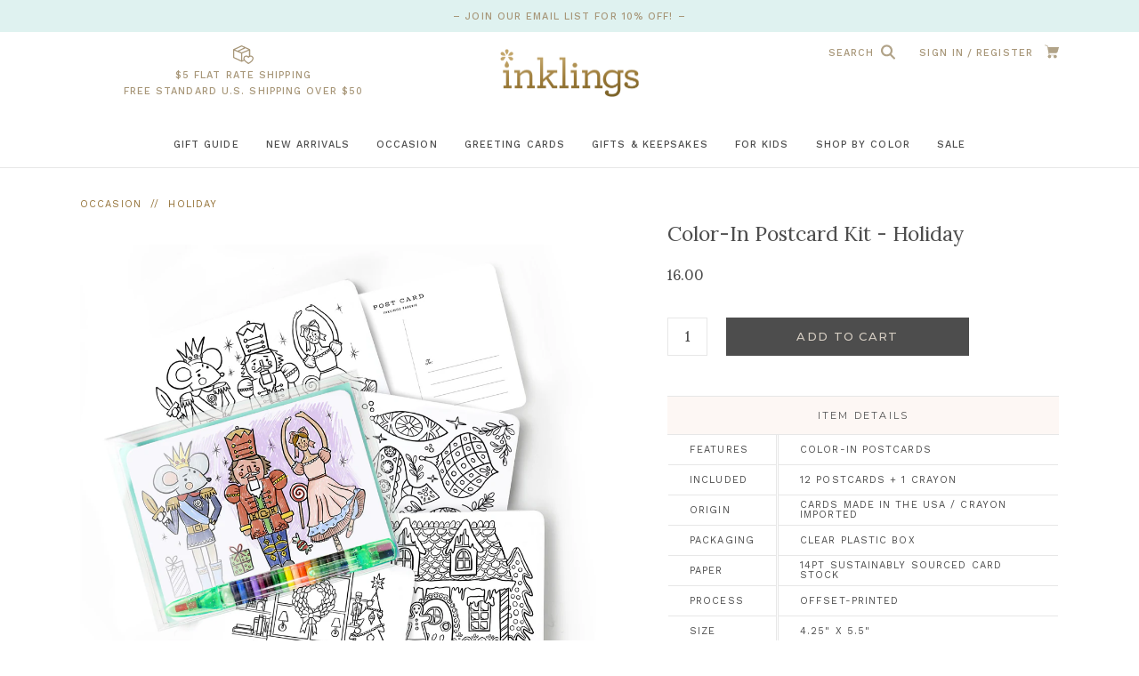

--- FILE ---
content_type: text/html; charset=utf-8
request_url: https://inklingspaperie.com/collections/holiday-everything/products/holiday-color-in-postcard-kit
body_size: 23597
content:
<!DOCTYPE html>
<html lang="en-US">
	<head>

		<meta charset="utf-8" />
		<meta name="description" content="• 12 assorted postcards (5.5&quot; x 4.25&quot;)• Includes 1 multi-point crayon with 20 different colors• Blank space for message and address on back of card• Packaged in a clear box• 3 each of 4 different images• Images include: Nutcracker Ballet characters, Gingerbread House, Retro Tree Ornaments, Cozy Fireplace/Tree• Sustaina" />
		<meta name="viewport" content="width=device-width, initial-scale=1.0" />

		<link rel="canonical" href="https://inklingspaperie.com/products/holiday-color-in-postcard-kit" />
		<link rel="shortcut icon" href="//inklingspaperie.com/cdn/shop/t/18/assets/favicon.png?v=72625443607380481141741188764" type="image/png" />
		<title>Color-In Postcard Kit - Holiday &ndash; Inklings Paperie</title>

		
		<link rel="stylesheet" href="https://use.typekit.net/svy5lsi.css">
		<link rel="preconnect" href="https://fonts.googleapis.com">
		<link rel="preconnect" href="https://fonts.gstatic.com" crossorigin>
		<link href="https://fonts.googleapis.com/css2?family=Arbutus+Slab&family=Lora:ital,wght@0,400;0,700;1,400;1,700&family=Montserrat:wght@400;500;700&family=Work+Sans:wght@300;400;500&display=swap" rel="stylesheet">
		<link href="//inklingspaperie.com/cdn/shop/t/18/assets/styles.css?v=37095244591521763921746472789" rel="stylesheet" type="text/css" media="all" />

		
		<script src="//inklingspaperie.com/cdn/shop/t/18/assets/jquery.min.js?v=180363321634056464301741188764" type="text/javascript"></script>

		

<meta property="og:site_name" content="Inklings Paperie">
<meta property="og:url" content="https://inklingspaperie.com/products/holiday-color-in-postcard-kit">
<meta property="og:title" content="Color-In Postcard Kit - Holiday">
<meta property="og:type" content="product">
<meta property="og:description" content="• 12 assorted postcards (5.5&quot; x 4.25&quot;)• Includes 1 multi-point crayon with 20 different colors• Blank space for message and address on back of card• Packaged in a clear box• 3 each of 4 different images• Images include: Nutcracker Ballet characters, Gingerbread House, Retro Tree Ornaments, Cozy Fireplace/Tree• Sustaina"><meta property="og:image" content="http://inklingspaperie.com/cdn/shop/products/InklingsPaperie-ColorInPostcards-PCS003.jpg?v=1660102889&width=2048">
  <meta property="og:image:secure_url" content="https://inklingspaperie.com/cdn/shop/products/InklingsPaperie-ColorInPostcards-PCS003.jpg?v=1660102889&width=2048">
  <meta property="og:image:width" content="1800">
  <meta property="og:image:height" content="1800"><meta property="og:price:amount" content="16.00">
  <meta property="og:price:currency" content="USD"><meta name="twitter:site" content="@InklingsPaperie"><meta name="twitter:card" content="summary_large_image">
<meta name="twitter:title" content="Color-In Postcard Kit - Holiday">
<meta name="twitter:description" content="• 12 assorted postcards (5.5&quot; x 4.25&quot;)• Includes 1 multi-point crayon with 20 different colors• Blank space for message and address on back of card• Packaged in a clear box• 3 each of 4 different images• Images include: Nutcracker Ballet characters, Gingerbread House, Retro Tree Ornaments, Cozy Fireplace/Tree• Sustaina">

<script type="application/ld+json">
  {
    "@context": "http://schema.org",
    "@type": "Organization",
    "name": "Inklings Paperie",
    "logo": "https:\/\/inklingspaperie.com\/cdn\/shop\/t\/18\/assets\/logo.png?v=86732154709399463011741188764",
    "sameAs": [
      "https:\/\/www.instagram.com\/inklingspaperie\/",
      "https:\/\/www.facebook.com\/inklingspaperie?ref=hl",
      "https:\/\/twitter.com\/InklingsPaperie",
      "https:\/\/www.pinterest.com\/inklings\/",
      "https:\/\/www.youtube.com\/user\/InklingsPaperie",
      "https:\/\/www.tiktok.com\/@inklingspaperie"
    ],
    "url": "https:\/\/inklingspaperie.com"
  }
</script>
		<script>window.performance && window.performance.mark && window.performance.mark('shopify.content_for_header.start');</script><meta name="facebook-domain-verification" content="6n7j9wxr4u3lnxekjhlq47b0qkp2xd">
<meta id="shopify-digital-wallet" name="shopify-digital-wallet" content="/22696671/digital_wallets/dialog">
<meta name="shopify-checkout-api-token" content="22af0ad15a8fb40d4e52079657785570">
<link rel="alternate" type="application/json+oembed" href="https://inklingspaperie.com/products/holiday-color-in-postcard-kit.oembed">
<script async="async" src="/checkouts/internal/preloads.js?locale=en-US"></script>
<link rel="preconnect" href="https://shop.app" crossorigin="anonymous">
<script async="async" src="https://shop.app/checkouts/internal/preloads.js?locale=en-US&shop_id=22696671" crossorigin="anonymous"></script>
<script id="apple-pay-shop-capabilities" type="application/json">{"shopId":22696671,"countryCode":"US","currencyCode":"USD","merchantCapabilities":["supports3DS"],"merchantId":"gid:\/\/shopify\/Shop\/22696671","merchantName":"Inklings Paperie","requiredBillingContactFields":["postalAddress","email"],"requiredShippingContactFields":["postalAddress","email"],"shippingType":"shipping","supportedNetworks":["visa","masterCard","amex","discover","elo","jcb"],"total":{"type":"pending","label":"Inklings Paperie","amount":"1.00"},"shopifyPaymentsEnabled":true,"supportsSubscriptions":true}</script>
<script id="shopify-features" type="application/json">{"accessToken":"22af0ad15a8fb40d4e52079657785570","betas":["rich-media-storefront-analytics"],"domain":"inklingspaperie.com","predictiveSearch":true,"shopId":22696671,"locale":"en"}</script>
<script>var Shopify = Shopify || {};
Shopify.shop = "inklingspaperie.myshopify.com";
Shopify.locale = "en-US";
Shopify.currency = {"active":"USD","rate":"1.0"};
Shopify.country = "US";
Shopify.theme = {"name":"Inklings - March 2025 - Live 3-5","id":126543921234,"schema_name":"Inklings!","schema_version":"March 2023","theme_store_id":null,"role":"main"};
Shopify.theme.handle = "null";
Shopify.theme.style = {"id":null,"handle":null};
Shopify.cdnHost = "inklingspaperie.com/cdn";
Shopify.routes = Shopify.routes || {};
Shopify.routes.root = "/";</script>
<script type="module">!function(o){(o.Shopify=o.Shopify||{}).modules=!0}(window);</script>
<script>!function(o){function n(){var o=[];function n(){o.push(Array.prototype.slice.apply(arguments))}return n.q=o,n}var t=o.Shopify=o.Shopify||{};t.loadFeatures=n(),t.autoloadFeatures=n()}(window);</script>
<script>
  window.ShopifyPay = window.ShopifyPay || {};
  window.ShopifyPay.apiHost = "shop.app\/pay";
  window.ShopifyPay.redirectState = null;
</script>
<script id="shop-js-analytics" type="application/json">{"pageType":"product"}</script>
<script defer="defer" async type="module" src="//inklingspaperie.com/cdn/shopifycloud/shop-js/modules/v2/client.init-shop-cart-sync_BT-GjEfc.en.esm.js"></script>
<script defer="defer" async type="module" src="//inklingspaperie.com/cdn/shopifycloud/shop-js/modules/v2/chunk.common_D58fp_Oc.esm.js"></script>
<script defer="defer" async type="module" src="//inklingspaperie.com/cdn/shopifycloud/shop-js/modules/v2/chunk.modal_xMitdFEc.esm.js"></script>
<script type="module">
  await import("//inklingspaperie.com/cdn/shopifycloud/shop-js/modules/v2/client.init-shop-cart-sync_BT-GjEfc.en.esm.js");
await import("//inklingspaperie.com/cdn/shopifycloud/shop-js/modules/v2/chunk.common_D58fp_Oc.esm.js");
await import("//inklingspaperie.com/cdn/shopifycloud/shop-js/modules/v2/chunk.modal_xMitdFEc.esm.js");

  window.Shopify.SignInWithShop?.initShopCartSync?.({"fedCMEnabled":true,"windoidEnabled":true});

</script>
<script>
  window.Shopify = window.Shopify || {};
  if (!window.Shopify.featureAssets) window.Shopify.featureAssets = {};
  window.Shopify.featureAssets['shop-js'] = {"shop-cart-sync":["modules/v2/client.shop-cart-sync_DZOKe7Ll.en.esm.js","modules/v2/chunk.common_D58fp_Oc.esm.js","modules/v2/chunk.modal_xMitdFEc.esm.js"],"init-fed-cm":["modules/v2/client.init-fed-cm_B6oLuCjv.en.esm.js","modules/v2/chunk.common_D58fp_Oc.esm.js","modules/v2/chunk.modal_xMitdFEc.esm.js"],"shop-cash-offers":["modules/v2/client.shop-cash-offers_D2sdYoxE.en.esm.js","modules/v2/chunk.common_D58fp_Oc.esm.js","modules/v2/chunk.modal_xMitdFEc.esm.js"],"shop-login-button":["modules/v2/client.shop-login-button_QeVjl5Y3.en.esm.js","modules/v2/chunk.common_D58fp_Oc.esm.js","modules/v2/chunk.modal_xMitdFEc.esm.js"],"pay-button":["modules/v2/client.pay-button_DXTOsIq6.en.esm.js","modules/v2/chunk.common_D58fp_Oc.esm.js","modules/v2/chunk.modal_xMitdFEc.esm.js"],"shop-button":["modules/v2/client.shop-button_DQZHx9pm.en.esm.js","modules/v2/chunk.common_D58fp_Oc.esm.js","modules/v2/chunk.modal_xMitdFEc.esm.js"],"avatar":["modules/v2/client.avatar_BTnouDA3.en.esm.js"],"init-windoid":["modules/v2/client.init-windoid_CR1B-cfM.en.esm.js","modules/v2/chunk.common_D58fp_Oc.esm.js","modules/v2/chunk.modal_xMitdFEc.esm.js"],"init-shop-for-new-customer-accounts":["modules/v2/client.init-shop-for-new-customer-accounts_C_vY_xzh.en.esm.js","modules/v2/client.shop-login-button_QeVjl5Y3.en.esm.js","modules/v2/chunk.common_D58fp_Oc.esm.js","modules/v2/chunk.modal_xMitdFEc.esm.js"],"init-shop-email-lookup-coordinator":["modules/v2/client.init-shop-email-lookup-coordinator_BI7n9ZSv.en.esm.js","modules/v2/chunk.common_D58fp_Oc.esm.js","modules/v2/chunk.modal_xMitdFEc.esm.js"],"init-shop-cart-sync":["modules/v2/client.init-shop-cart-sync_BT-GjEfc.en.esm.js","modules/v2/chunk.common_D58fp_Oc.esm.js","modules/v2/chunk.modal_xMitdFEc.esm.js"],"shop-toast-manager":["modules/v2/client.shop-toast-manager_DiYdP3xc.en.esm.js","modules/v2/chunk.common_D58fp_Oc.esm.js","modules/v2/chunk.modal_xMitdFEc.esm.js"],"init-customer-accounts":["modules/v2/client.init-customer-accounts_D9ZNqS-Q.en.esm.js","modules/v2/client.shop-login-button_QeVjl5Y3.en.esm.js","modules/v2/chunk.common_D58fp_Oc.esm.js","modules/v2/chunk.modal_xMitdFEc.esm.js"],"init-customer-accounts-sign-up":["modules/v2/client.init-customer-accounts-sign-up_iGw4briv.en.esm.js","modules/v2/client.shop-login-button_QeVjl5Y3.en.esm.js","modules/v2/chunk.common_D58fp_Oc.esm.js","modules/v2/chunk.modal_xMitdFEc.esm.js"],"shop-follow-button":["modules/v2/client.shop-follow-button_CqMgW2wH.en.esm.js","modules/v2/chunk.common_D58fp_Oc.esm.js","modules/v2/chunk.modal_xMitdFEc.esm.js"],"checkout-modal":["modules/v2/client.checkout-modal_xHeaAweL.en.esm.js","modules/v2/chunk.common_D58fp_Oc.esm.js","modules/v2/chunk.modal_xMitdFEc.esm.js"],"shop-login":["modules/v2/client.shop-login_D91U-Q7h.en.esm.js","modules/v2/chunk.common_D58fp_Oc.esm.js","modules/v2/chunk.modal_xMitdFEc.esm.js"],"lead-capture":["modules/v2/client.lead-capture_BJmE1dJe.en.esm.js","modules/v2/chunk.common_D58fp_Oc.esm.js","modules/v2/chunk.modal_xMitdFEc.esm.js"],"payment-terms":["modules/v2/client.payment-terms_Ci9AEqFq.en.esm.js","modules/v2/chunk.common_D58fp_Oc.esm.js","modules/v2/chunk.modal_xMitdFEc.esm.js"]};
</script>
<script>(function() {
  var isLoaded = false;
  function asyncLoad() {
    if (isLoaded) return;
    isLoaded = true;
    var urls = ["https:\/\/d1639lhkj5l89m.cloudfront.net\/js\/storefront\/uppromote.js?shop=inklingspaperie.myshopify.com","https:\/\/static.klaviyo.com\/onsite\/js\/LhfJp6\/klaviyo.js?company_id=LhfJp6\u0026shop=inklingspaperie.myshopify.com","https:\/\/api-na2.hubapi.com\/scriptloader\/v1\/242780355.js?shop=inklingspaperie.myshopify.com"];
    for (var i = 0; i < urls.length; i++) {
      var s = document.createElement('script');
      s.type = 'text/javascript';
      s.async = true;
      s.src = urls[i];
      var x = document.getElementsByTagName('script')[0];
      x.parentNode.insertBefore(s, x);
    }
  };
  if(window.attachEvent) {
    window.attachEvent('onload', asyncLoad);
  } else {
    window.addEventListener('load', asyncLoad, false);
  }
})();</script>
<script id="__st">var __st={"a":22696671,"offset":-18000,"reqid":"cbefddde-2ad3-4c4a-8f1a-7a65e0befda1-1769248135","pageurl":"inklingspaperie.com\/collections\/holiday-everything\/products\/holiday-color-in-postcard-kit","u":"6d5e7b0b11a3","p":"product","rtyp":"product","rid":6942286282834};</script>
<script>window.ShopifyPaypalV4VisibilityTracking = true;</script>
<script id="captcha-bootstrap">!function(){'use strict';const t='contact',e='account',n='new_comment',o=[[t,t],['blogs',n],['comments',n],[t,'customer']],c=[[e,'customer_login'],[e,'guest_login'],[e,'recover_customer_password'],[e,'create_customer']],r=t=>t.map((([t,e])=>`form[action*='/${t}']:not([data-nocaptcha='true']) input[name='form_type'][value='${e}']`)).join(','),a=t=>()=>t?[...document.querySelectorAll(t)].map((t=>t.form)):[];function s(){const t=[...o],e=r(t);return a(e)}const i='password',u='form_key',d=['recaptcha-v3-token','g-recaptcha-response','h-captcha-response',i],f=()=>{try{return window.sessionStorage}catch{return}},m='__shopify_v',_=t=>t.elements[u];function p(t,e,n=!1){try{const o=window.sessionStorage,c=JSON.parse(o.getItem(e)),{data:r}=function(t){const{data:e,action:n}=t;return t[m]||n?{data:e,action:n}:{data:t,action:n}}(c);for(const[e,n]of Object.entries(r))t.elements[e]&&(t.elements[e].value=n);n&&o.removeItem(e)}catch(o){console.error('form repopulation failed',{error:o})}}const l='form_type',E='cptcha';function T(t){t.dataset[E]=!0}const w=window,h=w.document,L='Shopify',v='ce_forms',y='captcha';let A=!1;((t,e)=>{const n=(g='f06e6c50-85a8-45c8-87d0-21a2b65856fe',I='https://cdn.shopify.com/shopifycloud/storefront-forms-hcaptcha/ce_storefront_forms_captcha_hcaptcha.v1.5.2.iife.js',D={infoText:'Protected by hCaptcha',privacyText:'Privacy',termsText:'Terms'},(t,e,n)=>{const o=w[L][v],c=o.bindForm;if(c)return c(t,g,e,D).then(n);var r;o.q.push([[t,g,e,D],n]),r=I,A||(h.body.append(Object.assign(h.createElement('script'),{id:'captcha-provider',async:!0,src:r})),A=!0)});var g,I,D;w[L]=w[L]||{},w[L][v]=w[L][v]||{},w[L][v].q=[],w[L][y]=w[L][y]||{},w[L][y].protect=function(t,e){n(t,void 0,e),T(t)},Object.freeze(w[L][y]),function(t,e,n,w,h,L){const[v,y,A,g]=function(t,e,n){const i=e?o:[],u=t?c:[],d=[...i,...u],f=r(d),m=r(i),_=r(d.filter((([t,e])=>n.includes(e))));return[a(f),a(m),a(_),s()]}(w,h,L),I=t=>{const e=t.target;return e instanceof HTMLFormElement?e:e&&e.form},D=t=>v().includes(t);t.addEventListener('submit',(t=>{const e=I(t);if(!e)return;const n=D(e)&&!e.dataset.hcaptchaBound&&!e.dataset.recaptchaBound,o=_(e),c=g().includes(e)&&(!o||!o.value);(n||c)&&t.preventDefault(),c&&!n&&(function(t){try{if(!f())return;!function(t){const e=f();if(!e)return;const n=_(t);if(!n)return;const o=n.value;o&&e.removeItem(o)}(t);const e=Array.from(Array(32),(()=>Math.random().toString(36)[2])).join('');!function(t,e){_(t)||t.append(Object.assign(document.createElement('input'),{type:'hidden',name:u})),t.elements[u].value=e}(t,e),function(t,e){const n=f();if(!n)return;const o=[...t.querySelectorAll(`input[type='${i}']`)].map((({name:t})=>t)),c=[...d,...o],r={};for(const[a,s]of new FormData(t).entries())c.includes(a)||(r[a]=s);n.setItem(e,JSON.stringify({[m]:1,action:t.action,data:r}))}(t,e)}catch(e){console.error('failed to persist form',e)}}(e),e.submit())}));const S=(t,e)=>{t&&!t.dataset[E]&&(n(t,e.some((e=>e===t))),T(t))};for(const o of['focusin','change'])t.addEventListener(o,(t=>{const e=I(t);D(e)&&S(e,y())}));const B=e.get('form_key'),M=e.get(l),P=B&&M;t.addEventListener('DOMContentLoaded',(()=>{const t=y();if(P)for(const e of t)e.elements[l].value===M&&p(e,B);[...new Set([...A(),...v().filter((t=>'true'===t.dataset.shopifyCaptcha))])].forEach((e=>S(e,t)))}))}(h,new URLSearchParams(w.location.search),n,t,e,['guest_login'])})(!0,!0)}();</script>
<script integrity="sha256-4kQ18oKyAcykRKYeNunJcIwy7WH5gtpwJnB7kiuLZ1E=" data-source-attribution="shopify.loadfeatures" defer="defer" src="//inklingspaperie.com/cdn/shopifycloud/storefront/assets/storefront/load_feature-a0a9edcb.js" crossorigin="anonymous"></script>
<script crossorigin="anonymous" defer="defer" src="//inklingspaperie.com/cdn/shopifycloud/storefront/assets/shopify_pay/storefront-65b4c6d7.js?v=20250812"></script>
<script data-source-attribution="shopify.dynamic_checkout.dynamic.init">var Shopify=Shopify||{};Shopify.PaymentButton=Shopify.PaymentButton||{isStorefrontPortableWallets:!0,init:function(){window.Shopify.PaymentButton.init=function(){};var t=document.createElement("script");t.src="https://inklingspaperie.com/cdn/shopifycloud/portable-wallets/latest/portable-wallets.en.js",t.type="module",document.head.appendChild(t)}};
</script>
<script data-source-attribution="shopify.dynamic_checkout.buyer_consent">
  function portableWalletsHideBuyerConsent(e){var t=document.getElementById("shopify-buyer-consent"),n=document.getElementById("shopify-subscription-policy-button");t&&n&&(t.classList.add("hidden"),t.setAttribute("aria-hidden","true"),n.removeEventListener("click",e))}function portableWalletsShowBuyerConsent(e){var t=document.getElementById("shopify-buyer-consent"),n=document.getElementById("shopify-subscription-policy-button");t&&n&&(t.classList.remove("hidden"),t.removeAttribute("aria-hidden"),n.addEventListener("click",e))}window.Shopify?.PaymentButton&&(window.Shopify.PaymentButton.hideBuyerConsent=portableWalletsHideBuyerConsent,window.Shopify.PaymentButton.showBuyerConsent=portableWalletsShowBuyerConsent);
</script>
<script data-source-attribution="shopify.dynamic_checkout.cart.bootstrap">document.addEventListener("DOMContentLoaded",(function(){function t(){return document.querySelector("shopify-accelerated-checkout-cart, shopify-accelerated-checkout")}if(t())Shopify.PaymentButton.init();else{new MutationObserver((function(e,n){t()&&(Shopify.PaymentButton.init(),n.disconnect())})).observe(document.body,{childList:!0,subtree:!0})}}));
</script>
<link id="shopify-accelerated-checkout-styles" rel="stylesheet" media="screen" href="https://inklingspaperie.com/cdn/shopifycloud/portable-wallets/latest/accelerated-checkout-backwards-compat.css" crossorigin="anonymous">
<style id="shopify-accelerated-checkout-cart">
        #shopify-buyer-consent {
  margin-top: 1em;
  display: inline-block;
  width: 100%;
}

#shopify-buyer-consent.hidden {
  display: none;
}

#shopify-subscription-policy-button {
  background: none;
  border: none;
  padding: 0;
  text-decoration: underline;
  font-size: inherit;
  cursor: pointer;
}

#shopify-subscription-policy-button::before {
  box-shadow: none;
}

      </style>

<script>window.performance && window.performance.mark && window.performance.mark('shopify.content_for_header.end');</script>


		
		<meta name="p:domain_verify" content="54b2b48314c574dcbde29254f20f7b5c"/>
		


	<link href="https://monorail-edge.shopifysvc.com" rel="dns-prefetch">
<script>(function(){if ("sendBeacon" in navigator && "performance" in window) {try {var session_token_from_headers = performance.getEntriesByType('navigation')[0].serverTiming.find(x => x.name == '_s').description;} catch {var session_token_from_headers = undefined;}var session_cookie_matches = document.cookie.match(/_shopify_s=([^;]*)/);var session_token_from_cookie = session_cookie_matches && session_cookie_matches.length === 2 ? session_cookie_matches[1] : "";var session_token = session_token_from_headers || session_token_from_cookie || "";function handle_abandonment_event(e) {var entries = performance.getEntries().filter(function(entry) {return /monorail-edge.shopifysvc.com/.test(entry.name);});if (!window.abandonment_tracked && entries.length === 0) {window.abandonment_tracked = true;var currentMs = Date.now();var navigation_start = performance.timing.navigationStart;var payload = {shop_id: 22696671,url: window.location.href,navigation_start,duration: currentMs - navigation_start,session_token,page_type: "product"};window.navigator.sendBeacon("https://monorail-edge.shopifysvc.com/v1/produce", JSON.stringify({schema_id: "online_store_buyer_site_abandonment/1.1",payload: payload,metadata: {event_created_at_ms: currentMs,event_sent_at_ms: currentMs}}));}}window.addEventListener('pagehide', handle_abandonment_event);}}());</script>
<script id="web-pixels-manager-setup">(function e(e,d,r,n,o){if(void 0===o&&(o={}),!Boolean(null===(a=null===(i=window.Shopify)||void 0===i?void 0:i.analytics)||void 0===a?void 0:a.replayQueue)){var i,a;window.Shopify=window.Shopify||{};var t=window.Shopify;t.analytics=t.analytics||{};var s=t.analytics;s.replayQueue=[],s.publish=function(e,d,r){return s.replayQueue.push([e,d,r]),!0};try{self.performance.mark("wpm:start")}catch(e){}var l=function(){var e={modern:/Edge?\/(1{2}[4-9]|1[2-9]\d|[2-9]\d{2}|\d{4,})\.\d+(\.\d+|)|Firefox\/(1{2}[4-9]|1[2-9]\d|[2-9]\d{2}|\d{4,})\.\d+(\.\d+|)|Chrom(ium|e)\/(9{2}|\d{3,})\.\d+(\.\d+|)|(Maci|X1{2}).+ Version\/(15\.\d+|(1[6-9]|[2-9]\d|\d{3,})\.\d+)([,.]\d+|)( \(\w+\)|)( Mobile\/\w+|) Safari\/|Chrome.+OPR\/(9{2}|\d{3,})\.\d+\.\d+|(CPU[ +]OS|iPhone[ +]OS|CPU[ +]iPhone|CPU IPhone OS|CPU iPad OS)[ +]+(15[._]\d+|(1[6-9]|[2-9]\d|\d{3,})[._]\d+)([._]\d+|)|Android:?[ /-](13[3-9]|1[4-9]\d|[2-9]\d{2}|\d{4,})(\.\d+|)(\.\d+|)|Android.+Firefox\/(13[5-9]|1[4-9]\d|[2-9]\d{2}|\d{4,})\.\d+(\.\d+|)|Android.+Chrom(ium|e)\/(13[3-9]|1[4-9]\d|[2-9]\d{2}|\d{4,})\.\d+(\.\d+|)|SamsungBrowser\/([2-9]\d|\d{3,})\.\d+/,legacy:/Edge?\/(1[6-9]|[2-9]\d|\d{3,})\.\d+(\.\d+|)|Firefox\/(5[4-9]|[6-9]\d|\d{3,})\.\d+(\.\d+|)|Chrom(ium|e)\/(5[1-9]|[6-9]\d|\d{3,})\.\d+(\.\d+|)([\d.]+$|.*Safari\/(?![\d.]+ Edge\/[\d.]+$))|(Maci|X1{2}).+ Version\/(10\.\d+|(1[1-9]|[2-9]\d|\d{3,})\.\d+)([,.]\d+|)( \(\w+\)|)( Mobile\/\w+|) Safari\/|Chrome.+OPR\/(3[89]|[4-9]\d|\d{3,})\.\d+\.\d+|(CPU[ +]OS|iPhone[ +]OS|CPU[ +]iPhone|CPU IPhone OS|CPU iPad OS)[ +]+(10[._]\d+|(1[1-9]|[2-9]\d|\d{3,})[._]\d+)([._]\d+|)|Android:?[ /-](13[3-9]|1[4-9]\d|[2-9]\d{2}|\d{4,})(\.\d+|)(\.\d+|)|Mobile Safari.+OPR\/([89]\d|\d{3,})\.\d+\.\d+|Android.+Firefox\/(13[5-9]|1[4-9]\d|[2-9]\d{2}|\d{4,})\.\d+(\.\d+|)|Android.+Chrom(ium|e)\/(13[3-9]|1[4-9]\d|[2-9]\d{2}|\d{4,})\.\d+(\.\d+|)|Android.+(UC? ?Browser|UCWEB|U3)[ /]?(15\.([5-9]|\d{2,})|(1[6-9]|[2-9]\d|\d{3,})\.\d+)\.\d+|SamsungBrowser\/(5\.\d+|([6-9]|\d{2,})\.\d+)|Android.+MQ{2}Browser\/(14(\.(9|\d{2,})|)|(1[5-9]|[2-9]\d|\d{3,})(\.\d+|))(\.\d+|)|K[Aa][Ii]OS\/(3\.\d+|([4-9]|\d{2,})\.\d+)(\.\d+|)/},d=e.modern,r=e.legacy,n=navigator.userAgent;return n.match(d)?"modern":n.match(r)?"legacy":"unknown"}(),u="modern"===l?"modern":"legacy",c=(null!=n?n:{modern:"",legacy:""})[u],f=function(e){return[e.baseUrl,"/wpm","/b",e.hashVersion,"modern"===e.buildTarget?"m":"l",".js"].join("")}({baseUrl:d,hashVersion:r,buildTarget:u}),m=function(e){var d=e.version,r=e.bundleTarget,n=e.surface,o=e.pageUrl,i=e.monorailEndpoint;return{emit:function(e){var a=e.status,t=e.errorMsg,s=(new Date).getTime(),l=JSON.stringify({metadata:{event_sent_at_ms:s},events:[{schema_id:"web_pixels_manager_load/3.1",payload:{version:d,bundle_target:r,page_url:o,status:a,surface:n,error_msg:t},metadata:{event_created_at_ms:s}}]});if(!i)return console&&console.warn&&console.warn("[Web Pixels Manager] No Monorail endpoint provided, skipping logging."),!1;try{return self.navigator.sendBeacon.bind(self.navigator)(i,l)}catch(e){}var u=new XMLHttpRequest;try{return u.open("POST",i,!0),u.setRequestHeader("Content-Type","text/plain"),u.send(l),!0}catch(e){return console&&console.warn&&console.warn("[Web Pixels Manager] Got an unhandled error while logging to Monorail."),!1}}}}({version:r,bundleTarget:l,surface:e.surface,pageUrl:self.location.href,monorailEndpoint:e.monorailEndpoint});try{o.browserTarget=l,function(e){var d=e.src,r=e.async,n=void 0===r||r,o=e.onload,i=e.onerror,a=e.sri,t=e.scriptDataAttributes,s=void 0===t?{}:t,l=document.createElement("script"),u=document.querySelector("head"),c=document.querySelector("body");if(l.async=n,l.src=d,a&&(l.integrity=a,l.crossOrigin="anonymous"),s)for(var f in s)if(Object.prototype.hasOwnProperty.call(s,f))try{l.dataset[f]=s[f]}catch(e){}if(o&&l.addEventListener("load",o),i&&l.addEventListener("error",i),u)u.appendChild(l);else{if(!c)throw new Error("Did not find a head or body element to append the script");c.appendChild(l)}}({src:f,async:!0,onload:function(){if(!function(){var e,d;return Boolean(null===(d=null===(e=window.Shopify)||void 0===e?void 0:e.analytics)||void 0===d?void 0:d.initialized)}()){var d=window.webPixelsManager.init(e)||void 0;if(d){var r=window.Shopify.analytics;r.replayQueue.forEach((function(e){var r=e[0],n=e[1],o=e[2];d.publishCustomEvent(r,n,o)})),r.replayQueue=[],r.publish=d.publishCustomEvent,r.visitor=d.visitor,r.initialized=!0}}},onerror:function(){return m.emit({status:"failed",errorMsg:"".concat(f," has failed to load")})},sri:function(e){var d=/^sha384-[A-Za-z0-9+/=]+$/;return"string"==typeof e&&d.test(e)}(c)?c:"",scriptDataAttributes:o}),m.emit({status:"loading"})}catch(e){m.emit({status:"failed",errorMsg:(null==e?void 0:e.message)||"Unknown error"})}}})({shopId: 22696671,storefrontBaseUrl: "https://inklingspaperie.com",extensionsBaseUrl: "https://extensions.shopifycdn.com/cdn/shopifycloud/web-pixels-manager",monorailEndpoint: "https://monorail-edge.shopifysvc.com/unstable/produce_batch",surface: "storefront-renderer",enabledBetaFlags: ["2dca8a86"],webPixelsConfigList: [{"id":"780337234","configuration":"{\"shopId\":\"77434\",\"env\":\"production\",\"metaData\":\"[]\"}","eventPayloadVersion":"v1","runtimeContext":"STRICT","scriptVersion":"c5d4d7bbb4a4a4292a8a7b5334af7e3d","type":"APP","apiClientId":2773553,"privacyPurposes":[],"dataSharingAdjustments":{"protectedCustomerApprovalScopes":["read_customer_address","read_customer_email","read_customer_name","read_customer_personal_data","read_customer_phone"]}},{"id":"593428562","configuration":"{\"accountID\":\"inklingspaperie\"}","eventPayloadVersion":"v1","runtimeContext":"STRICT","scriptVersion":"e049d423f49471962495acbe58da1904","type":"APP","apiClientId":32196493313,"privacyPurposes":["ANALYTICS","MARKETING","SALE_OF_DATA"],"dataSharingAdjustments":{"protectedCustomerApprovalScopes":["read_customer_address","read_customer_email","read_customer_name","read_customer_personal_data","read_customer_phone"]}},{"id":"113344594","configuration":"{\"pixel_id\":\"653930915039414\",\"pixel_type\":\"facebook_pixel\",\"metaapp_system_user_token\":\"-\"}","eventPayloadVersion":"v1","runtimeContext":"OPEN","scriptVersion":"ca16bc87fe92b6042fbaa3acc2fbdaa6","type":"APP","apiClientId":2329312,"privacyPurposes":["ANALYTICS","MARKETING","SALE_OF_DATA"],"dataSharingAdjustments":{"protectedCustomerApprovalScopes":["read_customer_address","read_customer_email","read_customer_name","read_customer_personal_data","read_customer_phone"]}},{"id":"34209874","configuration":"{\"tagID\":\"2613294407915\"}","eventPayloadVersion":"v1","runtimeContext":"STRICT","scriptVersion":"18031546ee651571ed29edbe71a3550b","type":"APP","apiClientId":3009811,"privacyPurposes":["ANALYTICS","MARKETING","SALE_OF_DATA"],"dataSharingAdjustments":{"protectedCustomerApprovalScopes":["read_customer_address","read_customer_email","read_customer_name","read_customer_personal_data","read_customer_phone"]}},{"id":"shopify-app-pixel","configuration":"{}","eventPayloadVersion":"v1","runtimeContext":"STRICT","scriptVersion":"0450","apiClientId":"shopify-pixel","type":"APP","privacyPurposes":["ANALYTICS","MARKETING"]},{"id":"shopify-custom-pixel","eventPayloadVersion":"v1","runtimeContext":"LAX","scriptVersion":"0450","apiClientId":"shopify-pixel","type":"CUSTOM","privacyPurposes":["ANALYTICS","MARKETING"]}],isMerchantRequest: false,initData: {"shop":{"name":"Inklings Paperie","paymentSettings":{"currencyCode":"USD"},"myshopifyDomain":"inklingspaperie.myshopify.com","countryCode":"US","storefrontUrl":"https:\/\/inklingspaperie.com"},"customer":null,"cart":null,"checkout":null,"productVariants":[{"price":{"amount":16.0,"currencyCode":"USD"},"product":{"title":"Color-In Postcard Kit - Holiday","vendor":"Inklings Paperie","id":"6942286282834","untranslatedTitle":"Color-In Postcard Kit - Holiday","url":"\/products\/holiday-color-in-postcard-kit","type":"Gifts \u0026 Keepsakes"},"id":"40093379625042","image":{"src":"\/\/inklingspaperie.com\/cdn\/shop\/products\/InklingsPaperie-ColorInPostcards-PCS003.jpg?v=1660102889"},"sku":"PCS003","title":"Color-In Postcard Kit","untranslatedTitle":"Color-In Postcard Kit"}],"purchasingCompany":null},},"https://inklingspaperie.com/cdn","fcfee988w5aeb613cpc8e4bc33m6693e112",{"modern":"","legacy":""},{"shopId":"22696671","storefrontBaseUrl":"https:\/\/inklingspaperie.com","extensionBaseUrl":"https:\/\/extensions.shopifycdn.com\/cdn\/shopifycloud\/web-pixels-manager","surface":"storefront-renderer","enabledBetaFlags":"[\"2dca8a86\"]","isMerchantRequest":"false","hashVersion":"fcfee988w5aeb613cpc8e4bc33m6693e112","publish":"custom","events":"[[\"page_viewed\",{}],[\"product_viewed\",{\"productVariant\":{\"price\":{\"amount\":16.0,\"currencyCode\":\"USD\"},\"product\":{\"title\":\"Color-In Postcard Kit - Holiday\",\"vendor\":\"Inklings Paperie\",\"id\":\"6942286282834\",\"untranslatedTitle\":\"Color-In Postcard Kit - Holiday\",\"url\":\"\/products\/holiday-color-in-postcard-kit\",\"type\":\"Gifts \u0026 Keepsakes\"},\"id\":\"40093379625042\",\"image\":{\"src\":\"\/\/inklingspaperie.com\/cdn\/shop\/products\/InklingsPaperie-ColorInPostcards-PCS003.jpg?v=1660102889\"},\"sku\":\"PCS003\",\"title\":\"Color-In Postcard Kit\",\"untranslatedTitle\":\"Color-In Postcard Kit\"}}]]"});</script><script>
  window.ShopifyAnalytics = window.ShopifyAnalytics || {};
  window.ShopifyAnalytics.meta = window.ShopifyAnalytics.meta || {};
  window.ShopifyAnalytics.meta.currency = 'USD';
  var meta = {"product":{"id":6942286282834,"gid":"gid:\/\/shopify\/Product\/6942286282834","vendor":"Inklings Paperie","type":"Gifts \u0026 Keepsakes","handle":"holiday-color-in-postcard-kit","variants":[{"id":40093379625042,"price":1600,"name":"Color-In Postcard Kit - Holiday - Color-In Postcard Kit","public_title":"Color-In Postcard Kit","sku":"PCS003"}],"remote":false},"page":{"pageType":"product","resourceType":"product","resourceId":6942286282834,"requestId":"cbefddde-2ad3-4c4a-8f1a-7a65e0befda1-1769248135"}};
  for (var attr in meta) {
    window.ShopifyAnalytics.meta[attr] = meta[attr];
  }
</script>
<script class="analytics">
  (function () {
    var customDocumentWrite = function(content) {
      var jquery = null;

      if (window.jQuery) {
        jquery = window.jQuery;
      } else if (window.Checkout && window.Checkout.$) {
        jquery = window.Checkout.$;
      }

      if (jquery) {
        jquery('body').append(content);
      }
    };

    var hasLoggedConversion = function(token) {
      if (token) {
        return document.cookie.indexOf('loggedConversion=' + token) !== -1;
      }
      return false;
    }

    var setCookieIfConversion = function(token) {
      if (token) {
        var twoMonthsFromNow = new Date(Date.now());
        twoMonthsFromNow.setMonth(twoMonthsFromNow.getMonth() + 2);

        document.cookie = 'loggedConversion=' + token + '; expires=' + twoMonthsFromNow;
      }
    }

    var trekkie = window.ShopifyAnalytics.lib = window.trekkie = window.trekkie || [];
    if (trekkie.integrations) {
      return;
    }
    trekkie.methods = [
      'identify',
      'page',
      'ready',
      'track',
      'trackForm',
      'trackLink'
    ];
    trekkie.factory = function(method) {
      return function() {
        var args = Array.prototype.slice.call(arguments);
        args.unshift(method);
        trekkie.push(args);
        return trekkie;
      };
    };
    for (var i = 0; i < trekkie.methods.length; i++) {
      var key = trekkie.methods[i];
      trekkie[key] = trekkie.factory(key);
    }
    trekkie.load = function(config) {
      trekkie.config = config || {};
      trekkie.config.initialDocumentCookie = document.cookie;
      var first = document.getElementsByTagName('script')[0];
      var script = document.createElement('script');
      script.type = 'text/javascript';
      script.onerror = function(e) {
        var scriptFallback = document.createElement('script');
        scriptFallback.type = 'text/javascript';
        scriptFallback.onerror = function(error) {
                var Monorail = {
      produce: function produce(monorailDomain, schemaId, payload) {
        var currentMs = new Date().getTime();
        var event = {
          schema_id: schemaId,
          payload: payload,
          metadata: {
            event_created_at_ms: currentMs,
            event_sent_at_ms: currentMs
          }
        };
        return Monorail.sendRequest("https://" + monorailDomain + "/v1/produce", JSON.stringify(event));
      },
      sendRequest: function sendRequest(endpointUrl, payload) {
        // Try the sendBeacon API
        if (window && window.navigator && typeof window.navigator.sendBeacon === 'function' && typeof window.Blob === 'function' && !Monorail.isIos12()) {
          var blobData = new window.Blob([payload], {
            type: 'text/plain'
          });

          if (window.navigator.sendBeacon(endpointUrl, blobData)) {
            return true;
          } // sendBeacon was not successful

        } // XHR beacon

        var xhr = new XMLHttpRequest();

        try {
          xhr.open('POST', endpointUrl);
          xhr.setRequestHeader('Content-Type', 'text/plain');
          xhr.send(payload);
        } catch (e) {
          console.log(e);
        }

        return false;
      },
      isIos12: function isIos12() {
        return window.navigator.userAgent.lastIndexOf('iPhone; CPU iPhone OS 12_') !== -1 || window.navigator.userAgent.lastIndexOf('iPad; CPU OS 12_') !== -1;
      }
    };
    Monorail.produce('monorail-edge.shopifysvc.com',
      'trekkie_storefront_load_errors/1.1',
      {shop_id: 22696671,
      theme_id: 126543921234,
      app_name: "storefront",
      context_url: window.location.href,
      source_url: "//inklingspaperie.com/cdn/s/trekkie.storefront.8d95595f799fbf7e1d32231b9a28fd43b70c67d3.min.js"});

        };
        scriptFallback.async = true;
        scriptFallback.src = '//inklingspaperie.com/cdn/s/trekkie.storefront.8d95595f799fbf7e1d32231b9a28fd43b70c67d3.min.js';
        first.parentNode.insertBefore(scriptFallback, first);
      };
      script.async = true;
      script.src = '//inklingspaperie.com/cdn/s/trekkie.storefront.8d95595f799fbf7e1d32231b9a28fd43b70c67d3.min.js';
      first.parentNode.insertBefore(script, first);
    };
    trekkie.load(
      {"Trekkie":{"appName":"storefront","development":false,"defaultAttributes":{"shopId":22696671,"isMerchantRequest":null,"themeId":126543921234,"themeCityHash":"17207690266351096521","contentLanguage":"en-US","currency":"USD","eventMetadataId":"3bfd525f-9504-41c1-83de-f1a7dffbd643"},"isServerSideCookieWritingEnabled":true,"monorailRegion":"shop_domain","enabledBetaFlags":["65f19447"]},"Session Attribution":{},"S2S":{"facebookCapiEnabled":true,"source":"trekkie-storefront-renderer","apiClientId":580111}}
    );

    var loaded = false;
    trekkie.ready(function() {
      if (loaded) return;
      loaded = true;

      window.ShopifyAnalytics.lib = window.trekkie;

      var originalDocumentWrite = document.write;
      document.write = customDocumentWrite;
      try { window.ShopifyAnalytics.merchantGoogleAnalytics.call(this); } catch(error) {};
      document.write = originalDocumentWrite;

      window.ShopifyAnalytics.lib.page(null,{"pageType":"product","resourceType":"product","resourceId":6942286282834,"requestId":"cbefddde-2ad3-4c4a-8f1a-7a65e0befda1-1769248135","shopifyEmitted":true});

      var match = window.location.pathname.match(/checkouts\/(.+)\/(thank_you|post_purchase)/)
      var token = match? match[1]: undefined;
      if (!hasLoggedConversion(token)) {
        setCookieIfConversion(token);
        window.ShopifyAnalytics.lib.track("Viewed Product",{"currency":"USD","variantId":40093379625042,"productId":6942286282834,"productGid":"gid:\/\/shopify\/Product\/6942286282834","name":"Color-In Postcard Kit - Holiday - Color-In Postcard Kit","price":"16.00","sku":"PCS003","brand":"Inklings Paperie","variant":"Color-In Postcard Kit","category":"Gifts \u0026 Keepsakes","nonInteraction":true,"remote":false},undefined,undefined,{"shopifyEmitted":true});
      window.ShopifyAnalytics.lib.track("monorail:\/\/trekkie_storefront_viewed_product\/1.1",{"currency":"USD","variantId":40093379625042,"productId":6942286282834,"productGid":"gid:\/\/shopify\/Product\/6942286282834","name":"Color-In Postcard Kit - Holiday - Color-In Postcard Kit","price":"16.00","sku":"PCS003","brand":"Inklings Paperie","variant":"Color-In Postcard Kit","category":"Gifts \u0026 Keepsakes","nonInteraction":true,"remote":false,"referer":"https:\/\/inklingspaperie.com\/collections\/holiday-everything\/products\/holiday-color-in-postcard-kit"});
      }
    });


        var eventsListenerScript = document.createElement('script');
        eventsListenerScript.async = true;
        eventsListenerScript.src = "//inklingspaperie.com/cdn/shopifycloud/storefront/assets/shop_events_listener-3da45d37.js";
        document.getElementsByTagName('head')[0].appendChild(eventsListenerScript);

})();</script>
<script
  defer
  src="https://inklingspaperie.com/cdn/shopifycloud/perf-kit/shopify-perf-kit-3.0.4.min.js"
  data-application="storefront-renderer"
  data-shop-id="22696671"
  data-render-region="gcp-us-east1"
  data-page-type="product"
  data-theme-instance-id="126543921234"
  data-theme-name="Inklings!"
  data-theme-version="March 2023"
  data-monorail-region="shop_domain"
  data-resource-timing-sampling-rate="10"
  data-shs="true"
  data-shs-beacon="true"
  data-shs-export-with-fetch="true"
  data-shs-logs-sample-rate="1"
  data-shs-beacon-endpoint="https://inklingspaperie.com/api/collect"
></script>
</head>
	<body class="product product ">

		<a class="visuallyhidden" href="#main">Skip to content</a>

		<div id="shopify-section-theme-header" class="shopify-section">
	<div class="announcement">
		<p>
			<span>&ndash;&nbsp;</span>
			Join our email list for 10% off!
			<span>&nbsp;&ndash;</span>
		</p>
	</div> <!-- end .announcement -->


<section class="minisearch">
  <form action="/search" method="get">
		<label for="minisearch-desktop" class="visuallyhidden">Search</label>
    <input id="minisearch-desktop" type="text" name="q" value="" placeholder="Search" />
    <input type="hidden" name="type" value="product" />
    <button type="submit" aria-label="search">
      <svg id="Layer_1" data-name="Layer 1" xmlns="http://www.w3.org/2000/svg" viewBox="0 0 1142.41 861.3">
  <path d="m1120.8,384.9L754.8,18.9c-25.2-25.2-66-25.2-90,0-25.2,25.2-25.2,66,0,90l258,258H63.6c-34.8,0-63.6,28.8-63.6,63.6s28.8,63.6,63.6,63.6h858l-256.8,258c-25.2,25.2-25.2,66,0,90,12,12,28.8,19.2,45.6,19.2s32.4-6,45.6-19.2l367.2-367.2c12-12,19.2-28.8,19.2-45.6-2.4-15.6-9.6-32.4-21.6-44.4h0Z"/>
</svg>
    </button>
  </form>
</section> <!-- end section.minisearch -->

<div class="mobile-header" aria-hidden="true">

  <section class="main">

    <div class="left">
      <button type="button" class="navicon" aria-hidden="true" tab-index="-1" aria-label="menu">
        <svg id="Layer_1" data-name="Layer 1" xmlns="http://www.w3.org/2000/svg" viewBox="0 0 864 576">
  <path d="m0,0v48h864V0H0Zm0,264v48h864v-48H0Zm0,264v48h864v-48H0Z"/>
</svg>
      </button> <!-- end .navicon -->
    </div> <!-- end .left -->

    <a href="https://inklingspaperie.com" class="logo" aria-hidden="true">
      <img src="//inklingspaperie.com/cdn/shop/t/18/assets/logo.png?v=86732154709399463011741188764" alt="Inklings Paperie" width="157" height="54">
    </a> <!-- end .logo -->

    <div class="right">
      <button type="button" class="microsearch" aria-hidden="true" tab-index="-1" aria-label="search">
        <svg id="Layer_1" data-name="Layer 1" xmlns="http://www.w3.org/2000/svg" viewBox="0 0 1083.9 1104">
  <path d="m792,709.2c56.4-74.4,91.2-166.8,91.2-267.6C883.2,198,685.2,0,441.6,0S0,198,0,441.6s198,441.6,441.6,441.6c91.2,0,175.2-27.6,246-75.6l274.8,274.8c14.4,14.4,32.4,21.6,50.4,21.6s37.2-7.2,50.4-21.6c27.6-27.6,27.6-73.2,0-102l-271.19-271.2ZM144,441.6c0-163.2,133.2-297.6,297.6-297.6s297.6,134.4,297.6,297.6-133.2,297.6-297.6,297.6c-164.4,0-297.6-133.2-297.6-297.6h0Z"/>
</svg>
      </button>
      <a href="/cart" class="microcart" aria-hidden="true" tab-index="-1" aria-label="cart">
        <svg id="Layer_1" data-name="Layer 1" xmlns="http://www.w3.org/2000/svg" viewBox="0 0 1056.17 980.29">
  <path d="m1032.52,152.48H248.54l-8.67-43.83c-10.55-53.2-53.67-92.58-107.81-97.97L25.65.14C12.75-1.27,1.27,8.34.1,21.23s8.2,24.38,21.09,25.78l106.41,10.55c33.28,3.28,60,27.66,66.56,60.47l121.41,619.92c-46.88,17.58-80.62,63.52-80.62,117.19,0,68.91,55.08,124.92,122.81,124.92s122.81-55.55,122.81-124.22c0-29.53-10.08-56.25-26.95-77.34h232.5c-16.88,21.09-26.95,48.05-26.95,77.34,0,68.91,55.08,124.45,122.81,124.45s122.81-55.55,122.81-124.45-55.08-124.45-122.81-124.45h-420.23l-23.2-119.53h465.23c76.41,0,144.38-51.33,165.23-124.92l86.25-304.22c2.11-7.03.47-14.77-3.75-20.62-4.69-5.86-11.48-9.61-18.98-9.61h0Z"/>
</svg>
      </a>
    </div>
  
  </section>

  <nav>

  

    
      <section class="group group-gift-guide">
        <button type="button" class="level-1" data="gift-guide">
          Gift Guide
          <svg id="Layer_1" data-name="Layer 1" xmlns="http://www.w3.org/2000/svg" viewBox="0 0 192.1 320.13">
  <path d="m182.7,182.68c12.5-12.5,12.5-32.8,0-45.3L54.7,9.38C45.5.18,31.8-2.52,19.8,2.48S0,19.08,0,32.08v256c0,12.9,7.8,24.6,19.8,29.6s25.7,2.2,34.9-6.9l128-128v-.1Z"/>
</svg>
        </button>

        
        

        
          <div class="sub-group sub-sub-group sub-group-gift-guide">
            
              <a href="/collections/gifts-under-25" class="level-3">Gifts under $25</a>
            
              <a href="/collections/gifts-for-book-lovers" class="level-3">Gifts for Book Lovers</a>
            
              <a href="/collections/gifts-for-kids" class="level-3">Gifts for Kids</a>
            
              <a href="/collections/gifts-for-teachers" class="level-3">Gifts for Teachers</a>
            
              <a href="/collections/stocking-stuffers" class="level-3">Stocking Stuffers</a>
            
          </div> <!-- end .sub-group -->
        
        <div class="hr"></div>
      </section>
    

  

    
      <a href="/collections/new-for-2025" class="level-1">New Arrivals</a>
    

  

    
      <section class="group group-occasion">
        <button type="button" class="level-1" data="occasion">
          Occasion
          <svg id="Layer_1" data-name="Layer 1" xmlns="http://www.w3.org/2000/svg" viewBox="0 0 192.1 320.13">
  <path d="m182.7,182.68c12.5-12.5,12.5-32.8,0-45.3L54.7,9.38C45.5.18,31.8-2.52,19.8,2.48S0,19.08,0,32.08v256c0,12.9,7.8,24.6,19.8,29.6s25.7,2.2,34.9-6.9l128-128v-.1Z"/>
</svg>
        </button>

        
        

        
          <div class="sub-group sub-sub-group sub-group-occasion">
            
              <a href="/collections/birthday" class="level-3">Birthday</a>
            
              <a href="/collections/easter" class="level-3">Easter</a>
            
              <a href="/collections/mothers-day-1" class="level-3">Mother's Day</a>
            
              <a href="/collections/cards-dad" class="level-3">Father's Day</a>
            
              <a href="/collections/graduation" class="level-3">Graduation</a>
            
              <a href="/collections/teachers" class="level-3">Teacher Appreciation</a>
            
              <a href="/collections/bridal-shower" class="level-3">Bridal Shower</a>
            
              <a href="/collections/new-baby" class="level-3">New Baby</a>
            
              <a href="/collections/sympathy-cards" class="level-3">Support</a>
            
              <a href="/collections/cards-anniversary" class="level-3">Love/Anniversary</a>
            
              <a href="/collections/back-to-school" class="level-3">Back to School</a>
            
              <a href="/collections/holiday-everything" class="level-3">Holiday</a>
            
              <a href="/collections/valentines-day-1" class="level-3">Valentine's Day</a>
            
              <a href="/collections/customer-scratch-off-cards" class="level-3">Customer Appreciation</a>
            
          </div> <!-- end .sub-group -->
        
        <div class="hr"></div>
      </section>
    

  

    
      <section class="group group-greeting-cards">
        <button type="button" class="level-1" data="greeting-cards">
          Greeting Cards
          <svg id="Layer_1" data-name="Layer 1" xmlns="http://www.w3.org/2000/svg" viewBox="0 0 192.1 320.13">
  <path d="m182.7,182.68c12.5-12.5,12.5-32.8,0-45.3L54.7,9.38C45.5.18,31.8-2.52,19.8,2.48S0,19.08,0,32.08v256c0,12.9,7.8,24.6,19.8,29.6s25.7,2.2,34.9-6.9l128-128v-.1Z"/>
</svg>
        </button>

        
        

        
          <div class="sub-group sub-group-greeting-cards">
            

              
                <button type="button" class="level-1" data="occasion">
                  Occasion
                  <svg id="Layer_1" data-name="Layer 1" xmlns="http://www.w3.org/2000/svg" viewBox="0 0 192.1 320.13">
  <path d="m182.7,182.68c12.5-12.5,12.5-32.8,0-45.3L54.7,9.38C45.5.18,31.8-2.52,19.8,2.48S0,19.08,0,32.08v256c0,12.9,7.8,24.6,19.8,29.6s25.7,2.2,34.9-6.9l128-128v-.1Z"/>
</svg>
                </button>
                <div class="sub-group sub-sub-group sub-group-occasion">
                  
                    <a href="/collections/greeting-cards" class="level-3">All</a>
                  
                    <a href="/collections/cards-birthday" class="level-3">Birthday</a>
                  
                    <a href="/collections/everyday-cards" class="level-3">Everyday</a>
                  
                    <a href="/collections/cards-anniversary" class="level-3">Love/Anniversary</a>
                  
                    <a href="/collections/congratulations-cards" class="level-3">Congrats</a>
                  
                    <a href="/collections/cards-baby" class="level-3">New Baby</a>
                  
                    <a href="/collections/cards-dad" class="level-3">For Dad</a>
                  
                    <a href="/collections/cards-mom" class="level-3">For Mom</a>
                  
                    <a href="/collections/sympathy-cards" class="level-3">Sympathy</a>
                  
                    <a href="/collections/teacher-cards" class="level-3">For Teachers</a>
                  
                    <a href="/collections/cards-thank-you" class="level-3">Thank You</a>
                  
                    <a href="/collections/valentines-day" class="level-3">Valentine's Day</a>
                  
                    <a href="/collections/cards-wedding" class="level-3">Wedding</a>
                  
                    <a href="/collections/holiday-new" class="level-3">Holiday</a>
                  
                </div> <!-- end .sub-sub-group -->

              
            

              
                <button type="button" class="level-1" data="collections">
                  Collections
                  <svg id="Layer_1" data-name="Layer 1" xmlns="http://www.w3.org/2000/svg" viewBox="0 0 192.1 320.13">
  <path d="m182.7,182.68c12.5-12.5,12.5-32.8,0-45.3L54.7,9.38C45.5.18,31.8-2.52,19.8,2.48S0,19.08,0,32.08v256c0,12.9,7.8,24.6,19.8,29.6s25.7,2.2,34.9-6.9l128-128v-.1Z"/>
</svg>
                </button>
                <div class="sub-group sub-sub-group sub-group-collections">
                  
                    <a href="/collections/scratch-off-greeting-cards" class="level-3">Scratch-offs</a>
                  
                    <a href="/collections/pop-up-cards" class="level-3">Pop-ups</a>
                  
                    <a href="/collections/confettigrams" class="level-3">Confettigrams</a>
                  
                    <a href="/collections/paint-with-water-1" class="level-3">Paint with Water</a>
                  
                    <a href="/collections/sticker-scene-cards" class="level-3">Sticker Scene Cards</a>
                  
                    <a href="/collections/snow-cards" class="level-3">Snow Cards</a>
                  
                </div> <!-- end .sub-sub-group -->

              
            
          </div> <!-- end .sub-group -->
        
        <div class="hr"></div>
      </section>
    

  

    
      <section class="group group-gifts-keepsakes">
        <button type="button" class="level-1" data="gifts-keepsakes">
          Gifts & Keepsakes
          <svg id="Layer_1" data-name="Layer 1" xmlns="http://www.w3.org/2000/svg" viewBox="0 0 192.1 320.13">
  <path d="m182.7,182.68c12.5-12.5,12.5-32.8,0-45.3L54.7,9.38C45.5.18,31.8-2.52,19.8,2.48S0,19.08,0,32.08v256c0,12.9,7.8,24.6,19.8,29.6s25.7,2.2,34.9-6.9l128-128v-.1Z"/>
</svg>
        </button>

        
        

        
          <div class="sub-group sub-sub-group sub-group-gifts-keepsakes">
            
              <a href="/collections/pocket-notes" class="level-3">NEW! Pocket Notes™</a>
            
              <a href="/collections/gift-bags" class="level-3">Gift Bags</a>
            
              <a href="/collections/vinyl-stickers" class="level-3">Vinyl Stickers</a>
            
              <a href="/collections/notepads" class="level-3">Notepads</a>
            
              <a href="/collections/journals" class="level-3">Journals</a>
            
              <a href="/collections/color-in-postcard-kits" class="level-3">Color-in Postcard Kits</a>
            
              <a href="/collections/pencils" class="level-3">Pencils</a>
            
              <a href="/collections/recipe-rings" class="level-3">Recipe Rings</a>
            
              <a href="/collections/lunchbox-notes" class="level-3">Lunchbox Notes</a>
            
              <a href="/collections/teachers" class="level-3">For Teachers</a>
            
              <a href="/collections/customer-scratch-off-cards" class="level-3">Customer Cards</a>
            
          </div> <!-- end .sub-group -->
        
        <div class="hr"></div>
      </section>
    

  

    
      <section class="group group-for-kids">
        <button type="button" class="level-1" data="for-kids">
          For Kids
          <svg id="Layer_1" data-name="Layer 1" xmlns="http://www.w3.org/2000/svg" viewBox="0 0 192.1 320.13">
  <path d="m182.7,182.68c12.5-12.5,12.5-32.8,0-45.3L54.7,9.38C45.5.18,31.8-2.52,19.8,2.48S0,19.08,0,32.08v256c0,12.9,7.8,24.6,19.8,29.6s25.7,2.2,34.9-6.9l128-128v-.1Z"/>
</svg>
        </button>

        
        

        
          <div class="sub-group sub-sub-group sub-group-for-kids">
            
              <a href="/collections/pocket-notes" class="level-3">NEW! Pocket Notes™</a>
            
              <a href="/collections/inklings-tiny-town" class="level-3">NEW! Inklings Tiny Town™</a>
            
              <a href="/collections/kids-greeting-cards" class="level-3">Greeting Cards for Kids</a>
            
              <a href="/collections/back-to-school" class="level-3">Back to School</a>
            
              <a href="/collections/lunchbox-notes" class="level-3">Lunchbox Notes</a>
            
              <a href="/collections/color-in-postcard-kits" class="level-3">Color-in Postcard Kits</a>
            
              <a href="/collections/kids-journals" class="level-3">Journals</a>
            
              <a href="/collections/pencils" class="level-3">Pencils</a>
            
              <a href="/collections/kids-stickers" class="level-3">Stickers</a>
            
          </div> <!-- end .sub-group -->
        
        <div class="hr"></div>
      </section>
    

  

    
      <a href="/pages/shop-by-color" class="level-1">Shop by Color</a>
    

  

    
      <a href="/collections/sale" class="level-1">Sale</a>
    

  
  
    
  <div class="links">
    
      <a href="/account/login">Sign in</a>
    
    
      <a href="/pages/our-story" title="">Our Story</a>
    
    
      <a href="/pages/contact-us" title="">Contact</a>
    
  </div> <!-- end .links -->

  <div class="close-button">
    <button type="button" class="close-icon" aria-hidden="true" tab-index="-1" aria-label="close menu">
      <svg id="Layer_1" data-name="Layer 1" xmlns="http://www.w3.org/2000/svg" viewBox="0 0 627.92 627.92">
  <path d="m593.98,0l-280.02,280.02L33.94,0,0,33.94l280.02,280.01L0,593.97l33.94,33.94,280.02-280.01,280.02,280.02,33.94-33.94-280.02-280.02L627.92,33.95,593.98,0h0Z"/>
</svg>
    </button> <!-- end .close-icon -->
  </div> <!-- end .close-button -->

  </nav>

  

</div><!-- end .mobile-header -->

<header>
  <section class="main">
    <div class="shipping-announcement">
      <p>
        <svg id="Layer_1" data-name="Layer 1" xmlns="http://www.w3.org/2000/svg" viewBox="0 0 864 792.19">
  <path d="m355.87.28c-2.09.48-4.11,1.23-6,2.25L13.87,158.53c-4.14,1.93-7.65,5-10.11,8.85-2.46,3.86-3.76,8.33-3.77,12.9v336c0,4.57,1.31,9.04,3.77,12.9,2.46,3.85,5.96,6.92,10.11,8.85l336,156c6.42,2.99,13.83,2.99,20.25,0l96.75-45.38c10.4,14.75,22.53,28.44,35.62,41.25,39.57,38.7,88.98,70.69,132.75,98.62,3.82,2.39,8.24,3.67,12.75,3.67s8.93-1.27,12.75-3.67c43.77-27.93,93.18-59.93,132.75-98.62,39.57-38.7,70.5-86.18,70.5-142.88v-.38c-1-54.59-47.97-114.38-124.5-114.38-6.64,0-13.16.62-19.5,1.5v-253.5c0-4.57-1.31-9.04-3.77-12.9-2.46-3.85-5.96-6.92-10.11-8.85L370.12,2.52c-4.41-2.2-9.38-2.98-14.25-2.25h0Zm4.12,50.62l99.38,46.12L187.12,227.91l-111-45.38L360,50.9Zm155.62,72l128.25,59.62-283.88,115.5-112.88-45.75,268.51-129.38ZM48,223.02l288,117.38v294L48,500.9V223.02Zm624,0v227.25c-8.8,5.02-16.96,10.57-24,17.25-22.52-21.39-55-35.25-91.5-35.25-76.53,0-123.5,59.78-124.5,114.38v.38c0,21.09,4.21,41.06,11.62,59.62l-59.62,27.75v-294l288-117.38Zm-115.5,257.25c31.95,0,61.82,21,70.12,36.75,2.7,5.28,7.25,9.37,12.78,11.49,5.53,2.12,11.66,2.12,17.19,0,5.53-2.12,10.09-6.21,12.78-11.49,8.31-15.75,38.18-36.75,70.12-36.75,51.05,0,75.62,39.47,76.5,66.75,0,.12,0,.27,0,.38v.38c-.27,38.92-21.48,73.98-55.88,107.62-31.24,30.56-72.43,58.43-112.12,84-39.69-25.57-80.88-53.44-112.12-84-34.4-33.64-55.6-68.71-55.88-107.62,0-.12,0-.27,0-.38v-.38c.88-27.28,25.45-66.75,76.5-66.75h-.01Z"/>
</svg>
        $5 FLAT RATE SHIPPING<br />
FREE STANDARD U.S. SHIPPING OVER $50
      </p>
    </div> <!-- end .shipping-announcement -->

    <a href="https://inklingspaperie.com" class="logo">
      <img src="//inklingspaperie.com/cdn/shop/t/18/assets/logo.png?v=86732154709399463011741188764" alt="Inklings Paperie" width="157" height="54">
    </a> <!-- end .logo -->

    <div class="utility">
      <button type="button" class="microsearch">
        Search
        <p><svg id="Layer_1" data-name="Layer 1" xmlns="http://www.w3.org/2000/svg" viewBox="0 0 1083.9 1104">
  <path d="m792,709.2c56.4-74.4,91.2-166.8,91.2-267.6C883.2,198,685.2,0,441.6,0S0,198,0,441.6s198,441.6,441.6,441.6c91.2,0,175.2-27.6,246-75.6l274.8,274.8c14.4,14.4,32.4,21.6,50.4,21.6s37.2-7.2,50.4-21.6c27.6-27.6,27.6-73.2,0-102l-271.19-271.2ZM144,441.6c0-163.2,133.2-297.6,297.6-297.6s297.6,134.4,297.6,297.6-133.2,297.6-297.6,297.6c-164.4,0-297.6-133.2-297.6-297.6h0Z"/>
</svg></p>
      </button>

      <div class="microaccount">
        
          <a href="/account/login">
            Sign in
            <p><svg id="Layer_1" data-name="Layer 1" xmlns="http://www.w3.org/2000/svg" viewBox="0 0 448 512" class="svg-account">
  <path d="m304,128c0-44.18-35.82-80-80-80s-80,35.82-80,80,35.82,80,80,80,80-35.82,80-80Zm-208,0C96,57.31,153.31,0,224,0s128,57.31,128,128-57.31,128-128,128-128-57.31-128-128Zm-46.7,336h349.4c-8.9-63.3-63.3-112-129-112h-91.4c-65.7,0-120.1,48.7-129,112ZM0,482.3c0-98.5,79.8-178.3,178.3-178.3h91.4c98.5,0,178.3,79.8,178.3,178.3,0,16.4-13.3,29.7-29.7,29.7H29.7c-16.4,0-29.7-13.3-29.7-29.7Z"/>
</svg></p>
          </a>
          <span> / </span>
          <a href="/account/register" class="second">Register</a>
        
      </div> <!-- end .microaccount -->

      <a href="/cart" class="microcart" aria-label="cart">
        <span>Cart</span>
        <p><svg id="Layer_1" data-name="Layer 1" xmlns="http://www.w3.org/2000/svg" viewBox="0 0 1056.17 980.29">
  <path d="m1032.52,152.48H248.54l-8.67-43.83c-10.55-53.2-53.67-92.58-107.81-97.97L25.65.14C12.75-1.27,1.27,8.34.1,21.23s8.2,24.38,21.09,25.78l106.41,10.55c33.28,3.28,60,27.66,66.56,60.47l121.41,619.92c-46.88,17.58-80.62,63.52-80.62,117.19,0,68.91,55.08,124.92,122.81,124.92s122.81-55.55,122.81-124.22c0-29.53-10.08-56.25-26.95-77.34h232.5c-16.88,21.09-26.95,48.05-26.95,77.34,0,68.91,55.08,124.45,122.81,124.45s122.81-55.55,122.81-124.45-55.08-124.45-122.81-124.45h-420.23l-23.2-119.53h465.23c76.41,0,144.38-51.33,165.23-124.92l86.25-304.22c2.11-7.03.47-14.77-3.75-20.62-4.69-5.86-11.48-9.61-18.98-9.61h0Z"/>
</svg></p>
      </a>
    </div> <!-- end .utility -->
  </section>
</header>

<nav class="header nav-header">
  <div class="menu">
    
      <div class="main-nav-link">
        
          <button type="button" class="primary-link">
            Gift Guide
            <div>
              <span></span>
            </div>
          </button>
          














        
<div class="theme-subnav">
  <div class="wrap">

    <nav class="nav_gift-guide cols_1">        
      
        
          <a href="/collections/gifts-under-25" title="">Gifts under $25</a>
        
          <a href="/collections/gifts-for-book-lovers" title="">Gifts for Book Lovers</a>
        
          <a href="/collections/gifts-for-kids" title="">Gifts for Kids</a>
        
          <a href="/collections/gifts-for-teachers" title="">Gifts for Teachers</a>
        
          <a href="/collections/stocking-stuffers" title="">Stocking Stuffers</a>
        
      
    </nav>
    
    <div class="features">

      
        
        
      
        
        
      
        
        
      
        
        
      
        
        
      
    </div> <!-- end .features -->
  </div> <!-- end .wrap -->
</div> <!-- end .theme-subnav -->
        
        
      </div> <!-- end .main-nav-link -->
    
      <div class="main-nav-link">
        
          <a href="/collections/new-for-2025" class="primary-link">
            New Arrivals
            <div>
              <span></span>
            </div>
          </a>
        
        
      </div> <!-- end .main-nav-link -->
    
      <div class="main-nav-link">
        
          <button type="button" class="primary-link">
            Occasion
            <div>
              <span></span>
            </div>
          </button>
          














        
<div class="theme-subnav">
  <div class="wrap">

    <nav class="nav_occasion cols_2">        
      
        
          <a href="/collections/birthday" title="">Birthday</a>
        
          <a href="/collections/easter" title="">Easter</a>
        
          <a href="/collections/mothers-day-1" title="">Mother's Day</a>
        
          <a href="/collections/cards-dad" title="">Father's Day</a>
        
          <a href="/collections/graduation" title="">Graduation</a>
        
          <a href="/collections/teachers" title="">Teacher Appreciation</a>
        
          <a href="/collections/bridal-shower" title="">Bridal Shower</a>
        
          <a href="/collections/new-baby" title="">New Baby</a>
        
          <a href="/collections/sympathy-cards" title="">Support</a>
        
          <a href="/collections/cards-anniversary" title="">Love/Anniversary</a>
        
          <a href="/collections/back-to-school" title="">Back to School</a>
        
          <a href="/collections/holiday-everything" title="">Holiday</a>
        
          <a href="/collections/valentines-day-1" title="">Valentine's Day</a>
        
          <a href="/collections/customer-scratch-off-cards" title="">Customer Appreciation</a>
        
      
    </nav>
    
    <div class="features">

      
        
        
      
        
        
      
        
        
      
        
        
      
        
        

          
          
          
          

          
            <a href="/collections/customer-scratch-off-cards" class="features-occasion">
              <img src="//inklingspaperie.com/cdn/shop/files/MainMenu-DropDownPic-320x448-CustomerCards.jpg?crop=center&amp;height=448&amp;v=1739755919&amp;width=320" alt="files/MainMenu-DropDownPic-320x448-CustomerCards.jpg" srcset="//inklingspaperie.com/cdn/shop/files/MainMenu-DropDownPic-320x448-CustomerCards.jpg?crop=center&amp;height=448&amp;v=1739755919&amp;width=320 320w" width="320" height="448">
              <p>shop customer cards</p>
            </a>
          

          
            <a href="https://inklingspaperie.com/collections/tiny-notes" class="features-occasion">
              <img src="//inklingspaperie.com/cdn/shop/files/MainMenu-DropDownPic-320x448-PocketNotes.jpg?crop=center&amp;height=448&amp;v=1739756592&amp;width=320" alt="files/MainMenu-DropDownPic-320x448-PocketNotes.jpg" srcset="//inklingspaperie.com/cdn/shop/files/MainMenu-DropDownPic-320x448-PocketNotes.jpg?crop=center&amp;height=448&amp;v=1739756592&amp;width=320 320w" width="320" height="448">
              <p>shop pocket notes</p>
            </a>
          

        
      
    </div> <!-- end .features -->
  </div> <!-- end .wrap -->
</div> <!-- end .theme-subnav -->
        
        
      </div> <!-- end .main-nav-link -->
    
      <div class="main-nav-link">
        
          <button type="button" class="primary-link">
            Greeting Cards
            <div>
              <span></span>
            </div>
          </button>
          














        
<div class="theme-subnav">
  <div class="wrap">

    <nav class="nav_greeting-cards cols_3">        
      
        <div>
          
            
              <p>Occasion</p>
              
                <a href="/collections/greeting-cards" class="">All</a>
                
              
                <a href="/collections/cards-birthday" class="">Birthday</a>
                
              
                <a href="/collections/everyday-cards" class="">Everyday</a>
                
              
                <a href="/collections/cards-anniversary" class="">Love/Anniversary</a>
                
              
                <a href="/collections/congratulations-cards" class="">Congrats</a>
                
              
                <a href="/collections/cards-baby" class="">New Baby</a>
                
              
                <a href="/collections/cards-dad" class="">For Dad</a>
                
              
                <a href="/collections/cards-mom" class="">For Mom</a>
                
              
                <a href="/collections/sympathy-cards" class="">Sympathy</a>
                
              
                <a href="/collections/teacher-cards" class="">For Teachers</a>
                
              
                <a href="/collections/cards-thank-you" class="">Thank You</a>
                
              
                <a href="/collections/valentines-day" class="">Valentine's Day</a>
                
              
                <a href="/collections/cards-wedding" class="">Wedding</a>
                
              
                <a href="/collections/holiday-new" class="last">Holiday</a>
                
                  </div>
                  <div>
                
              
            
          
            
              <p>Collections</p>
              
                <a href="/collections/scratch-off-greeting-cards" class="">Scratch-offs</a>
                
              
                <a href="/collections/pop-up-cards" class="">Pop-ups</a>
                
              
                <a href="/collections/confettigrams" class="">Confettigrams</a>
                
              
                <a href="/collections/paint-with-water-1" class="">Paint with Water</a>
                
              
                <a href="/collections/sticker-scene-cards" class="">Sticker Scene Cards</a>
                
              
                <a href="/collections/snow-cards" class="last">Snow Cards</a>
                
                  </div>
                  <div>
                
              
            
          
        </div>
      
    </nav>
    
    <div class="features">

      
        
        
      
        
        

          
          
          
          

          
            <a href="/collections/scratch-off-cards" class="features-greeting-cards">
              <img src="//inklingspaperie.com/cdn/shop/files/MainMenu-DropDownPic-320x448-GirlMath.jpg?crop=center&amp;height=448&amp;v=1739756472&amp;width=320" alt="files/MainMenu-DropDownPic-320x448-GirlMath.jpg" srcset="//inklingspaperie.com/cdn/shop/files/MainMenu-DropDownPic-320x448-GirlMath.jpg?crop=center&amp;height=448&amp;v=1739756472&amp;width=320 320w" width="320" height="448">
              <p>shop scratch-offs</p>
            </a>
          

          
            <a href="https://inklingspaperie.com/collections/pop-up-cards" class="features-greeting-cards">
              <img src="//inklingspaperie.com/cdn/shop/files/MainMenu-DropDownPic-320x448-Popups.jpg?crop=center&amp;height=448&amp;v=1739756874&amp;width=320" alt="files/MainMenu-DropDownPic-320x448-Popups.jpg" srcset="//inklingspaperie.com/cdn/shop/files/MainMenu-DropDownPic-320x448-Popups.jpg?crop=center&amp;height=448&amp;v=1739756874&amp;width=320 320w" width="320" height="448">
              <p>shop pop-ups</p>
            </a>
          

        
      
        
        
      
        
        
      
        
        
      
    </div> <!-- end .features -->
  </div> <!-- end .wrap -->
</div> <!-- end .theme-subnav -->
        
        
      </div> <!-- end .main-nav-link -->
    
      <div class="main-nav-link">
        
          <button type="button" class="primary-link">
            Gifts & Keepsakes
            <div>
              <span></span>
            </div>
          </button>
          














        
<div class="theme-subnav">
  <div class="wrap">

    <nav class="nav_gifts-keepsakes cols_2">        
      
        
          <a href="/collections/pocket-notes" title="">NEW! Pocket Notes™</a>
        
          <a href="/collections/gift-bags" title="">Gift Bags</a>
        
          <a href="/collections/vinyl-stickers" title="">Vinyl Stickers</a>
        
          <a href="/collections/notepads" title="">Notepads</a>
        
          <a href="/collections/journals" title="">Journals</a>
        
          <a href="/collections/color-in-postcard-kits" title="">Color-in Postcard Kits</a>
        
          <a href="/collections/pencils" title="">Pencils</a>
        
          <a href="/collections/recipe-rings" title="">Recipe Rings</a>
        
          <a href="/collections/lunchbox-notes" title="">Lunchbox Notes</a>
        
          <a href="/collections/teachers" title="">For Teachers</a>
        
          <a href="/collections/customer-scratch-off-cards" title="">Customer Cards</a>
        
      
    </nav>
    
    <div class="features">

      
        
        
      
        
        
      
        
        

          
          
          
          

          
            <a href="https://inklingspaperie.com/collections/tiny-notes" class="features-gifts-keepsakes">
              <img src="//inklingspaperie.com/cdn/shop/files/MainMenu-DropDownPic-320x448-PocketNotes2.jpg?crop=center&amp;height=448&amp;v=1739757153&amp;width=320" alt="files/MainMenu-DropDownPic-320x448-PocketNotes2.jpg" srcset="//inklingspaperie.com/cdn/shop/files/MainMenu-DropDownPic-320x448-PocketNotes2.jpg?crop=center&amp;height=448&amp;v=1739757153&amp;width=320 320w" width="320" height="448">
              <p>shop pocket notes™</p>
            </a>
          

          
            <a href="https://inklingspaperie.com/collections/notepads" class="features-gifts-keepsakes">
              <img src="//inklingspaperie.com/cdn/shop/files/MainMenu-DropDownPic-320x448-MarketPad.jpg?crop=center&amp;height=448&amp;v=1739758269&amp;width=320" alt="files/MainMenu-DropDownPic-320x448-MarketPad.jpg" srcset="//inklingspaperie.com/cdn/shop/files/MainMenu-DropDownPic-320x448-MarketPad.jpg?crop=center&amp;height=448&amp;v=1739758269&amp;width=320 320w" width="320" height="448">
              <p>shop notepads</p>
            </a>
          

        
      
        
        
      
        
        
      
    </div> <!-- end .features -->
  </div> <!-- end .wrap -->
</div> <!-- end .theme-subnav -->
        
        
      </div> <!-- end .main-nav-link -->
    
      <div class="main-nav-link">
        
          <button type="button" class="primary-link">
            For Kids
            <div>
              <span></span>
            </div>
          </button>
          














        
<div class="theme-subnav">
  <div class="wrap">

    <nav class="nav_for-kids cols_2">        
      
        
          <a href="/collections/pocket-notes" title="">NEW! Pocket Notes™</a>
        
          <a href="/collections/inklings-tiny-town" title="">NEW! Inklings Tiny Town™</a>
        
          <a href="/collections/kids-greeting-cards" title="">Greeting Cards for Kids</a>
        
          <a href="/collections/back-to-school" title="">Back to School</a>
        
          <a href="/collections/lunchbox-notes" title="">Lunchbox Notes</a>
        
          <a href="/collections/color-in-postcard-kits" title="">Color-in Postcard Kits</a>
        
          <a href="/collections/kids-journals" title="">Journals</a>
        
          <a href="/collections/pencils" title="">Pencils</a>
        
          <a href="/collections/kids-stickers" title="">Stickers</a>
        
      
    </nav>
    
    <div class="features">

      
        
        
      
        
        
      
        
        
      
        
        

          
          
          
          

          
            <a href="/collections/paint-with-water-1" class="features-for-kids">
              <img src="//inklingspaperie.com/cdn/shop/files/MainMenu-DropDownPic-320x448-PaintWithWater.jpg?crop=center&amp;height=448&amp;v=1739757674&amp;width=320" alt="files/MainMenu-DropDownPic-320x448-PaintWithWater.jpg" srcset="//inklingspaperie.com/cdn/shop/files/MainMenu-DropDownPic-320x448-PaintWithWater.jpg?crop=center&amp;height=448&amp;v=1739757674&amp;width=320 320w" width="320" height="448">
              <p>shop paint-with-water</p>
            </a>
          

          
            <a href="https://inklingspaperie.com/products/the-kids-gratitude-kit?_pos=1&_sid=dd8f2c5ad&_ss=r" class="features-for-kids">
              <img src="//inklingspaperie.com/cdn/shop/files/MainMenu-DropDownPic-320x448-KidsGratitudeKit.jpg?crop=center&amp;height=448&amp;v=1739757284&amp;width=320" alt="files/MainMenu-DropDownPic-320x448-KidsGratitudeKit.jpg" srcset="//inklingspaperie.com/cdn/shop/files/MainMenu-DropDownPic-320x448-KidsGratitudeKit.jpg?crop=center&amp;height=448&amp;v=1739757284&amp;width=320 320w" width="320" height="448">
              <p>shop kids journals</p>
            </a>
          

        
      
        
        
      
    </div> <!-- end .features -->
  </div> <!-- end .wrap -->
</div> <!-- end .theme-subnav -->
        
        
      </div> <!-- end .main-nav-link -->
    
      <div class="main-nav-link">
        
          <a href="/pages/shop-by-color" class="primary-link">
            Shop by Color
            <div>
              <span></span>
            </div>
          </a>
        
        
      </div> <!-- end .main-nav-link -->
    
      <div class="main-nav-link">
        
          <a href="/collections/sale" class="primary-link">
            Sale
            <div>
              <span></span>
            </div>
          </a>
        
        
      </div> <!-- end .main-nav-link -->
    
  </div> <!-- end .menu -->
</nav>




<script>

  // Minisearch
  $('.microsearch').click(function() {
    var status = $('.minisearch').hasClass('active');
    if(status !== true) {
      $('.minisearch').addClass('active');
      $('.minisearch input').focus();
    } else {
      $('.minisearch').removeClass('active');
    }
  });

  // Mobile menu
  $('.navicon').click(function() {
    $('.mobile-header').toggleClass('active');
  });

  $('.close-icon').click(function() {
    $('.mobile-header').toggleClass('active');
  });

  // Mobile nav
  $('.mobile-header nav button').click(function() {

    $(this).toggleClass('active');

    var handle = $(this).attr('data');
    $('.sub-group-'+handle).toggleClass('active');
    $('.group-'+handle).toggleClass('active');
  });

</script>


</div>

		<div id="main">
			<div class="wrap">
				<div id="shopify-section-template--15444464730194__main" class="shopify-section flex-product">






















<div class="left">

  
  
  <div class="breadcrumbs">
    
    <a href="/" title="">Occasion</a> &nbsp;//&nbsp; 
    <a href="/collections/holiday-everything" title="">Holiday</a>
  </div> <!-- end .breadcrumbs -->


  <p class="h1" aria-hidden="true">Color-In Postcard Kit - Holiday</p>

  

<div class="image_slider">
	
		<a href="//inklingspaperie.com/cdn/shop/products/InklingsPaperie-ColorInPostcards-PCS003.jpg?v=1660102889&width=2048" class="MagicZoom" data-options="expandCaption: false; hint: off;" data-gallery="holiday-color-in-postcard-kit">
			<img src="//inklingspaperie.com/cdn/shop/products/InklingsPaperie-ColorInPostcards-PCS003.jpg?v=1660102889&amp;width=1024" alt="Color-In Postcard Kit - Holiday" srcset="//inklingspaperie.com/cdn/shop/products/InklingsPaperie-ColorInPostcards-PCS003.jpg?v=1660102889&amp;width=352 352w, //inklingspaperie.com/cdn/shop/products/InklingsPaperie-ColorInPostcards-PCS003.jpg?v=1660102889&amp;width=832 832w, //inklingspaperie.com/cdn/shop/products/InklingsPaperie-ColorInPostcards-PCS003.jpg?v=1660102889&amp;width=1024 1024w" width="1024" height="1024">
		</a> <!-- end .MagicZoom -->
	
</div> <!-- end .slider -->


<link href="//inklingspaperie.com/cdn/shop/t/18/assets/slick.css?v=98340474046176884051741188764" rel="stylesheet" type="text/css" media="all" />
<script src="//inklingspaperie.com/cdn/shop/t/18/assets/slick_product.js?v=115866719536444128311741188764" type="text/javascript"></script>
<link href="//inklingspaperie.com/cdn/shop/t/18/assets/magiczoomplus.css?v=63581029194495354781741188764" rel="stylesheet" type="text/css" media="all" />
<script src="//inklingspaperie.com/cdn/shop/t/18/assets/magiczoomplus.js?v=110063253621555887231741188764" type="text/javascript"></script>
<script>

	// display recommendations (after slider loads)
	// performs after first initialization
	$('.image_slider').on('init', function(event, slick) {
		$('.product-recommendations').addClass('slider-active');
		$('.controls').addClass('slider-active');
	});

	var mzOptions = {};
	mzOptions = {
		onZoomReady: function() {
			$('.product-recommendations').addClass('zoom-active');
			$('.controls').addClass('zoom-active');
		}
	};


	// slideshow
		// This will only render in the theme editor
		

		$(document).ready(function(){
			runSlickSlider();
		});

		function runSlickSlider() {
			$('.image_slider').slick({
				autoplay: false,
				infinite: true,
				speed: 400.0,
				arrows: true,
				appendArrows: '.controls',
				adaptiveHeight: true,
				dots: false,
				responsive: [{
					breakpoint: 1100, settings: {
						arrows: false,
						dots: true,
						dotsClass: 'pager'
					}
				}]
			});
		}
</script>

  <div class="product-recommendations recommendations_desktop"
    data-url="/recommendations/products?section_id=template--15444464730194__main&product_id=6942286282834&limit=3&intent=related"
  >
  <p class="heading"></p></div> <!-- end .product-recommendations -->


<script>
  const handleIntersection_recommendations_desktop = (entries, observer_recommendations_desktop) => {
    if (!entries[0].isIntersecting) return;

    observer_recommendations_desktop.unobserve(productRecommendationsSection_recommendations_desktop);

    const url = productRecommendationsSection_recommendations_desktop.dataset.url;

    fetch(url)
      .then(response => response.text())
      .then(text => {
        const html = document.createElement('div');
        html.innerHTML = text;
        const recommendations = html.querySelector('.recommendations_desktop');

        if (recommendations && recommendations.innerHTML.trim().length) {
          productRecommendationsSection_recommendations_desktop.innerHTML = recommendations.innerHTML;
        }
      })
      .catch(e => {
        console.error(e);
      });
  };

  const productRecommendationsSection_recommendations_desktop = document.querySelector('.recommendations_desktop');
  const observer_recommendations_desktop = new IntersectionObserver(handleIntersection_recommendations_desktop, {rootMargin: '0px 0px 200px 0px'});

  observer_recommendations_desktop.observe(productRecommendationsSection_recommendations_desktop);
</script>

</div> <!-- end .left -->

<div class="right">

  <h1>Color-In Postcard Kit - Holiday</h1>
  <p class="product-price">
    <spanclass=money>16.00</span>
    
  </p>

  <form action="/cart/add" method="post">
	<input type="hidden" name="id" class="product-select" value="40093379625042">

	

	<div class="buy">

		<label for="product_quantity" class="visuallyhidden">Quantity</label>
		<input 
			type="number" 
			name="quantity"
			id="product_quantity" 
			class="quantity" 
			value="1" 
			min="1">

		
			<button type="submit">Add to cart</button>
		

	</div> <!-- end .buy -->

</form>


	<input type="hidden" class="option-1">

<script>

	// Product options
	$('.product-option input').click(function() {
		var value = $(this).val();
		var input_id = $(this).attr('id');
		var status = $(this).prop('checked');

		handwriting(value,input_id,status);
		variantTitle();
	});

	function handwriting(value,input_id,status) {

		var positive = $('#handwriting_upgrade').attr('data-positive');
		var negative = $('#handwriting_upgrade').attr('data-negative');
		if(input_id == 'handwriting_upgrade') {
			if(status == true) {
				$('#handwriting_upgrade').val(positive);
				$('#handwriting_text').addClass('active');
			} else {
				$('#handwriting_upgrade').val(negative);
				$('#handwriting_text').removeClass('active');
				$('#handwriting_text').val('');
			}
		}
	}

	function variantTitle() {

		$('input.compare').each(function() {
			var id = $(this).attr('id');
			var status = $(this).prop('checked');
			var status_handwriting = $(this).hasClass('handwriting-input');
			
			if(status == true || status_handwriting == true) {
				var index = $(this).attr('data-index');
				var value = $(this).val();
				$('.option-'+index).val(value);
			}
		});

		variantID();
	}

	function variantID() {

		
			var option1 = $('.option-1').val();
		
		
			if( 
				(option1 == "Color-In Postcard Kit")
				
				
			) {
				$('.product-select').val('40093379625042');
				

					
						$('p.product-price').text('16.00');
					

					$('.buy button').text('Add to Cart');
					$('.buy button').prop('disabled',false);
				
			}
		
	}


</script>

  
    <div class="details">
      <p class="heading">Item details</p>
      <table>
        
          <tr>
            <td>Features</td>
            <td>Color-In Postcards</td>
          </tr>
        
          <tr>
            <td>Included</td>
            <td>12 Postcards + 1 Crayon</td>
          </tr>
        
          <tr>
            <td>Origin</td>
            <td>Cards made in the USA / Crayon Imported</td>
          </tr>
        
          <tr>
            <td>Packaging</td>
            <td>Clear plastic box</td>
          </tr>
        
          <tr>
            <td>Paper</td>
            <td>14pt Sustainably Sourced Card Stock</td>
          </tr>
        
          <tr>
            <td>Process</td>
            <td>Offset-Printed</td>
          </tr>
        
          <tr>
            <td>Size</td>
            <td>4.25" x 5.5"</td>
          </tr>
        
      </table>
    </div> <!-- end .details -->
  

  <div class="rte description">
    <p>• 12 assorted postcards (5.5" x 4.25")<br>• Includes 1 multi-point crayon with 20 different colors<br>• Blank space for message and address on back of card<br>• Packaged in a clear box<br>• 3 each of 4 different images<br>• Images include: Nutcracker Ballet characters, Gingerbread House, Retro Tree Ornaments, Cozy Fireplace/Tree<br>• Sustainably printed in the USA</p>
<p>This sweet set of 12 assorted color-in postcards is the sweetest activity for the holidays. Color in the front, then add a stamp and send one in the mail to brighten someone's day! Included are 12 assorted cards and one multi-color crayon. Spread some joy and let your creativity run wild! Crayon body color may vary.<br> <br>Package dimensions<br>L 6" x W 4.5" x H 0.75"<br></p>
<p><em><strong>NOTE:</strong> Crayon body color / style may vary. If you have a strong preference on color, please mention this when ordering and we will do our best to accommodate your request.<br></em></p>
<p>Wholesale minimum: 4</p>

    
    
  </div> <! -- end .rte.description -->

  <div class="share-nav">
    <div class="share">
      <p>Share</p>
      <a href="http://twitter.com/home?status=Color-In%20Postcard%20Kit%20-%20Holiday%20by%20Inklings%20Paperie%20https://inklingspaperie.com/products/holiday-color-in-postcard-kit%20@InklingsPaperie" target="_blank" aria-label="share on Twitter">
        <svg id="Layer_1" data-name="Layer 1" xmlns="http://www.w3.org/2000/svg" viewBox="0 0 512 415.84">
  <path d="m459.37,103.63c.33,4.55.33,9.1.33,13.65,0,138.72-105.58,298.56-298.56,298.56-59.45,0-114.68-17.22-161.14-47.11,8.45.97,16.57,1.3,25.34,1.3,49.06,0,94.21-16.57,130.27-44.83-46.13-.98-84.79-31.19-98.11-72.77,6.5.97,13,1.62,19.82,1.62,9.42,0,18.84-1.3,27.61-3.57-48.08-9.75-84.14-51.98-84.14-102.99v-1.3c13.97,7.8,30.21,12.67,47.43,13.32-28.26-18.84-46.78-51.01-46.78-87.39,0-19.49,5.2-37.36,14.29-52.95,51.65,63.68,129.3,105.26,216.37,109.81-1.62-7.8-2.6-15.92-2.6-24.04C249.5,47.11,296.28,0,354.43,0c30.21,0,57.5,12.67,76.67,33.14,23.71-4.55,46.46-13.32,66.6-25.34-7.8,24.37-24.37,44.83-46.13,57.83,21.12-2.27,41.58-8.12,60.43-16.24-14.29,20.79-32.16,39.31-52.63,54.25h0Z"/>
</svg>
      </a>
      <a href="https://www.facebook.com/sharer/sharer.php?u=https://inklingspaperie.com/products/holiday-color-in-postcard-kit" target="_blank" aria-label="share on Facebook">
        <svg id="Layer_1" data-name="Layer 1" xmlns="http://www.w3.org/2000/svg" viewBox="0 0 274.22 512">
  <path d="m256.25,288l14.22-92.66h-88.91v-60.13c0-25.35,12.42-50.06,52.24-50.06h40.42V6.26S237.54,0,202.47,0C129.25,0,81.39,44.38,81.39,124.72v70.62H0v92.66h81.39v224h100.17v-224h74.69Z"/>
</svg>
      </a>
      <a href="https://pinterest.com/pin/create/button/?url=https://inklingspaperie.com/products/holiday-color-in-postcard-kit&amp;media=https://inklingspaperie.com/cdn/shop/products/InklingsPaperie-ColorInPostcards-PCS003.jpg?v=1660102889&width=1024&amp;description=Color-In%20Postcard%20Kit%20-%20Holiday%20by%20Inklings%20Paperie" target="_blank" aria-label="share on Pinterest">
        <svg id="Layer_1" data-name="Layer 1" xmlns="http://www.w3.org/2000/svg" viewBox="0 0 496 496">
  <path d="m496,248c0,137-111,248-248,248-25.6,0-50.2-3.9-73.4-11.1,10.1-16.5,25.2-43.5,30.8-65,3-11.6,15.4-59,15.4-59,8.1,15.4,31.7,28.5,56.8,28.5,74.8,0,128.7-68.8,128.7-154.3s-66.9-143.2-152.9-143.2c-107,0-163.9,71.8-163.9,150.1,0,36.4,19.4,81.7,50.3,96.1,4.7,2.2,7.2,1.2,8.3-3.3.8-3.4,5-20.3,6.9-28.1.6-2.5.3-4.7-1.7-7.1-10.1-12.5-18.3-35.3-18.3-56.6,0-54.7,41.4-107.6,112-107.6,60.9,0,103.6,41.5,103.6,100.9,0,67.1-33.9,113.6-78,113.6-24.3,0-42.6-20.1-36.7-44.8,7-29.5,20.5-61.3,20.5-82.6,0-19-10.2-34.9-31.4-34.9-24.9,0-44.9,25.7-44.9,60.2,0,22,7.4,36.8,7.4,36.8,0,0-24.5,103.8-29,123.2-5,21.4-3,51.6-.9,71.2C65.4,442.9,0,353.1,0,248,0,111,111,0,248,0s248,111,248,248Z"/>
</svg>
      </a>
      <a href="mailto:?Subject=Color-In%20Postcard%20Kit%20-%20Holiday%20from%20Inklings%20Paperie&body=%0D%0A%0D%0Ahttps://inklingspaperie.com/products/holiday-color-in-postcard-kit%0D%0A%0D%0A%E2%80%A2%2012%20assorted%20postcards%20(5.5%22%20x%204.25%22)%E2%80%A2%20Includes%201%20multi-point%20crayon%20with%2020%20different%20colors%E2%80%A2%20Blank%20space%20for%20message%20and%20address%20on%20back%20of%20card%E2%80%A2%20Packaged%20in%20a%20clear%20box%E2%80%A2%203%20each%20of%204%20different%20images%E2%80%A2%20Images%20include:%20Nutcracker%20Ballet%20characters,%20Gingerbread%20House,%20Retro%20Tree%20Ornaments,%20Cozy%20Fireplace/Tree%E2%80%A2%20Sustainably%20printed%20in%20the%20USA%0AThis%20sweet%20set%20of%2012%20assorted%20color-in%20postcards%20is%20the%20sweetest%20activity%20for%20the%20holidays.%20Color%20in%20the%20front,%20then%20add%20a%20stamp%20and%20send%20one%20in%20the%20mail%20to%20brighten%20someone's%20day!%20Included%20are%2012%20assorted%20cards%20and%20one%20multi-color%20crayon.%20Spread%20some%20joy%20and%20let%20your%20creativity%20run%20wild!%20Crayon%20body%20color%20may%20vary.%C2%A0Package%20dimensionsL%206%22%20x%20W%204.5%22%20x%20H%200.75%22%0ANOTE:%20Crayon%20body%20color%20/%20style%20may%20vary.%20If%20you%20have%20a%20strong%20preference%20on%20color,%20please%20mention%20this%20when%20ordering%20and%20we%20will%20do%20our%20best%20to%20accommodate%20your%20request.%0AWholesale%20minimum:%204" target="_blank" class="envelope" aria-label="share via email">
        <svg id="Layer_1" data-name="Layer 1" xmlns="http://www.w3.org/2000/svg" viewBox="0 0 512 384" class="envelope-alt">
  <path d="m48,0C21.5,0,0,21.5,0,48c0,15.1,7.1,29.3,19.2,38.4l217.6,163.2c11.4,8.5,27,8.5,38.4,0l217.6-163.2c12.1-9.1,19.2-23.3,19.2-38.4,0-26.5-21.5-48-48-48,0,0-416,0-416,0ZM0,112v208c0,35.3,28.7,64,64,64h384c35.3,0,64-28.7,64-64V112l-217.6,163.2c-22.8,17.1-54,17.1-76.8,0L0,112Z"/>
</svg>
      </a>
    </div> <!-- end .share -->

    
      <div class="product-nav">
      
        <a href="/collections/holiday-everything/products/gingerbread-house-sticker-scene-card" class="prev">
        <svg id="Layer_1" data-name="Layer 1" xmlns="http://www.w3.org/2000/svg" viewBox="0 0 416.07 384.15">
  <path d="m406.67,214.68c12.5-12.5,12.5-32.8,0-45.3L246.67,9.38c-12.5-12.5-32.8-12.5-45.3,0s-12.5,32.8,0,45.3l137.4,137.4-137.3,137.4c-12.5,12.5-12.5,32.8,0,45.3s32.8,12.5,45.3,0l160-160-.1-.1ZM54.67,374.68l160-160c12.5-12.5,12.5-32.8,0-45.3L54.67,9.38C42.17-3.12,21.88-3.12,9.38,9.38s-12.5,32.8,0,45.3l137.4,137.4L9.47,329.47c-12.5,12.5-12.5,32.8,0,45.3s32.8,12.5,45.3,0l-.1-.1Z"/>
</svg>
        Previous <span>item</span>
        </a>
      
      
        <p class="center"> // </p>
      
      
        <a href="/collections/holiday-everything/products/candy-cane-tag" class="next">
          Next <span>item</span>
          <svg id="Layer_1" data-name="Layer 1" xmlns="http://www.w3.org/2000/svg" viewBox="0 0 416.07 384.15">
  <path d="m406.67,214.68c12.5-12.5,12.5-32.8,0-45.3L246.67,9.38c-12.5-12.5-32.8-12.5-45.3,0s-12.5,32.8,0,45.3l137.4,137.4-137.3,137.4c-12.5,12.5-12.5,32.8,0,45.3s32.8,12.5,45.3,0l160-160-.1-.1ZM54.67,374.68l160-160c12.5-12.5,12.5-32.8,0-45.3L54.67,9.38C42.17-3.12,21.88-3.12,9.38,9.38s-12.5,32.8,0,45.3l137.4,137.4L9.47,329.47c-12.5,12.5-12.5,32.8,0,45.3s32.8,12.5,45.3,0l-.1-.1Z"/>
</svg>
        </a>
      
      </div> <!-- end .product-nav -->
    
  </div> <!-- end .share-nav -->

  <div class="reviews rte">
    <div id="shopify-product-reviews" data-id="6942286282834">
      <style scoped>.spr-icon {
      color: #4d4d4d;
    }
    a.spr-icon:hover {
      color: #1f1f1f;
    }.spr-container {
    padding: 24px;
    border-color: #ececec;}
  .spr-review, .spr-form {
    border-color: #ececec;
  }
</style>

<div class="spr-container">
  <div class="spr-header">
    <h2 class="spr-header-title"> </h2><div class="spr-summary">
        <span class="spr-summary-caption">No reviews yet</span><span class="spr-summary-actions">
        <a href='#' class='spr-summary-actions-newreview' onclick='SPR.toggleForm(4626372034642);return false'>Write a review</a>
      </span>
    </div>
  </div>

  <div class="spr-content">
    <div class='spr-form' id='form_4626372034642' style='display: none'></div>
    <div class='spr-reviews' id='reviews_4626372034642' style='display: none'></div>
  </div>

</div>

    </div> <!-- end #shopify-product-reviews -->
  </div> <!-- end .reviews -->

  <div class="product-recommendations recommendations_mobile"
    data-url="/recommendations/products?section_id=template--15444464730194__main&product_id=6942286282834&limit=3&intent=related"
  >
  <p class="heading"></p></div> <!-- end .product-recommendations -->


<script>
  const handleIntersection_recommendations_mobile = (entries, observer_recommendations_mobile) => {
    if (!entries[0].isIntersecting) return;

    observer_recommendations_mobile.unobserve(productRecommendationsSection_recommendations_mobile);

    const url = productRecommendationsSection_recommendations_mobile.dataset.url;

    fetch(url)
      .then(response => response.text())
      .then(text => {
        const html = document.createElement('div');
        html.innerHTML = text;
        const recommendations = html.querySelector('.recommendations_mobile');

        if (recommendations && recommendations.innerHTML.trim().length) {
          productRecommendationsSection_recommendations_mobile.innerHTML = recommendations.innerHTML;
        }
      })
      .catch(e => {
        console.error(e);
      });
  };

  const productRecommendationsSection_recommendations_mobile = document.querySelector('.recommendations_mobile');
  const observer_recommendations_mobile = new IntersectionObserver(handleIntersection_recommendations_mobile, {rootMargin: '0px 0px 200px 0px'});

  observer_recommendations_mobile.observe(productRecommendationsSection_recommendations_mobile);
</script>

</div> <!-- end .right -->


<script type="application/ld+json">
{
  "@context": "http://schema.org/",
  "@type": "Product",
  "name": "Color-In Postcard Kit - Holiday",
  "url": "https:\/\/inklingspaperie.com\/products\/holiday-color-in-postcard-kit","image": [
      "https:products\/InklingsPaperie-ColorInPostcards-PCS003.jpg"
    ],"description": "• 12 assorted postcards (5.5\" x 4.25\")• Includes 1 multi-point crayon with 20 different colors• Blank space for message and address on back of card• Packaged in a clear box• 3 each of 4 different images• Images include: Nutcracker Ballet characters, Gingerbread House, Retro Tree Ornaments, Cozy Fireplace\/Tree• Sustainably printed in the USA\nThis sweet set of 12 assorted color-in postcards is the sweetest activity for the holidays. Color in the front, then add a stamp and send one in the mail to brighten someone's day! Included are 12 assorted cards and one multi-color crayon. Spread some joy and let your creativity run wild! Crayon body color may vary. Package dimensionsL 6\" x W 4.5\" x H 0.75\"\nNOTE: Crayon body color \/ style may vary. If you have a strong preference on color, please mention this when ordering and we will do our best to accommodate your request.\nWholesale minimum: 4","brand": {
    "@type": "Thing",
    "name": "Inklings Paperie"
  },
  "offers": [{
        "@type" : "Offer","sku": "PCS003","availability" : "http://schema.org/InStock",
        "price" : 16.0,
        "priceCurrency" : "USD",
        "url" : "https:\/\/inklingspaperie.com\/products\/holiday-color-in-postcard-kit?variant=40093379625042"
      }
]
}
</script>





</div>
			</div> <!-- end .wrap -->
		</div> <!-- end #main -->

		<div id="shopify-section-theme-footer" class="shopify-section"><footer>
	<div class="wrap">
		<div class="logo">
			<img src="//inklingspaperie.com/cdn/shop/t/18/assets/logo.png?v=86732154709399463011741188764" alt="Inklings Paperie" width="157" height="54">
			<p>Plymouth, Michigan</p>
		</div> <!-- end .logo -->

		<nav class="footer">
			
				<ul>
					<li>
						<p>Customer Care</p>
						<button type="button" data="customer-care">Customer Care</button>
						<ul class="nav-customer-care">
							
								<li>							
									<a href="/pages/contact-us">
										
										
										Contact
									</a>
								</li>
							
								<li>							
									<a href="/pages/shipping-returns">
										
										
										Shipping + Returns
									</a>
								</li>
							
								<li>							
									<a href="/pages/frequently-asked-questions">
										
										
										FAQ
									</a>
								</li>
							
								<li>							
									<a href="/pages/policies">
										
										
										Policies
									</a>
								</li>
							
								<li>							
									<a href="https://inklingspaperie.com/account">
										
										
										Account
									</a>
								</li>
							
						</ul>
					</li>
				</ul>
			
				<ul>
					<li>
						<p>Information</p>
						<button type="button" data="information">Information</button>
						<ul class="nav-information">
							
								<li>							
									<a href="/pages/wholesale">
										
										
										Wholesale
									</a>
								</li>
							
								<li>							
									<a href="/pages/press">
										
										
										Press
									</a>
								</li>
							
								<li>							
									<a href="/pages/our-story">
										
										
										Our Story
									</a>
								</li>
							
								<li>							
									<a href="/pages/collaborations">
										
										
										Collaborations
									</a>
								</li>
							
								<li>							
									<a href="/pages/giving-back">
										
										
										Giving Back
									</a>
								</li>
							
						</ul>
					</li>
				</ul>
			
				<ul>
					<li>
						<p>Resources</p>
						<button type="button" data="resources">Resources</button>
						<ul class="nav-resources">
							
								<li>							
									<a href="/blogs/blog">
										
										
										Blog
									</a>
								</li>
							
								<li>							
									<a href="/pages/retailer-toolkit">
										
										
											<svg id="Layer_1" data-name="Layer 1" xmlns="http://www.w3.org/2000/svg" viewBox="0 0 388.43 542.93">
  <path d="m388.4,233.69c-.35-22.75-47.54-31.08-63.74-33.28v-93.25C324.66,48.09,281.33,0,228.02,0h-67.57C107.16,0,63.8,48.09,63.8,107.16v93.25C47.62,202.61.38,210.9.05,233.69h-.05v236.17c0,40.34,32.72,73.07,73.07,73.07h242.29c40.35,0,73.08-32.72,73.08-73.07v-236.18h-.03ZM160.46,60.9h67.57c19.37,0,35.73,21.19,35.73,46.26v92.62H124.72v-92.62c0-25.07,16.35-46.26,35.75-46.26h0Z"/>
</svg>
										
										Media Library
									</a>
								</li>
							
						</ul>
					</li>
				</ul>
			
		</nav> <!-- end nav.footer -->

		<div class="right">
			<div class="social">
				<a href="https://www.instagram.com/inklingspaperie/" aria-label="Instagram">
					<svg id="Layer_1" data-name="Layer 1" xmlns="http://www.w3.org/2000/svg" viewBox="0 0 448 448.15">
  <path d="m224.1,109.18c-63.6,0-114.9,51.3-114.9,114.9s51.3,114.9,114.9,114.9,114.9-51.3,114.9-114.9-51.3-114.9-114.9-114.9Zm0,189.6c-41.1,0-74.7-33.5-74.7-74.7s33.5-74.7,74.7-74.7,74.7,33.5,74.7,74.7-33.6,74.7-74.7,74.7h0Zm146.4-194.3c0,14.9-12,26.8-26.8,26.8s-26.8-12-26.8-26.8,12-26.8,26.8-26.8,26.8,12,26.8,26.8Zm76.1,27.2c-1.7-35.9-9.9-67.7-36.2-93.9C384.2,11.58,352.4,3.37,316.5,1.58c-37-2.1-147.9-2.1-184.9,0-35.8,1.7-67.6,9.9-93.9,36.1S3.3,95.68,1.5,131.57c-2.1,37-2.1,147.9,0,184.9,1.7,35.9,9.9,67.7,36.2,93.9,26.3,26.2,58,34.4,93.9,36.2,37,2.1,147.9,2.1,184.9,0,35.9-1.7,67.7-9.9,93.9-36.2,26.2-26.2,34.4-58,36.2-93.9,2.1-37,2.1-147.8,0-184.8h0Zm-47.8,224.5c-7.8,19.6-22.9,34.7-42.6,42.6-29.5,11.7-99.5,9-132.1,9s-102.7,2.6-132.1-9c-19.6-7.8-34.7-22.9-42.6-42.6-11.7-29.5-9-99.5-9-132.1s-2.6-102.7,9-132.1c7.8-19.6,22.9-34.7,42.6-42.6,29.5-11.7,99.5-9,132.1-9s102.7-2.6,132.1,9c19.6,7.8,34.7,22.9,42.6,42.6,11.7,29.5,9,99.5,9,132.1s2.7,102.7-9,132.1Z"/>
</svg>
				</a>
				<a href="https://www.facebook.com/inklingspaperie?ref=hl" aria-label="Facebook">
					<svg id="Layer_1" data-name="Layer 1" xmlns="http://www.w3.org/2000/svg" viewBox="0 0 448 448">
  <path d="m400,0H48C21.49,0,0,21.49,0,48v352c0,26.51,21.49,48,48,48h137.25v-152.31h-63v-71.69h63v-54.64c0-62.15,37-96.48,93.67-96.48,27.14,0,55.52,4.84,55.52,4.84v61h-31.27c-30.81,0-40.42,19.12-40.42,38.73v46.55h68.78l-11,71.69h-57.78v152.31h137.25c26.51,0,48-21.49,48-48V48c0-26.51-21.49-48-48-48Z"/>
</svg>
				</a>
				<a href="https://www.pinterest.com/inklings/" aria-label="Pinterest">
					<svg id="Layer_1" data-name="Layer 1" xmlns="http://www.w3.org/2000/svg" viewBox="0 0 448 448">
  <path d="m448,48v352c0,26.5-21.5,48-48,48h-245.6c9.8-16.4,22.4-40,27.4-59.3,3-11.5,15.3-58.4,15.3-58.4,8,15.3,31.4,28.2,56.3,28.2,74.1,0,127.4-68.1,127.4-152.7s-66.2-141.8-151.4-141.8c-106,0-162.2,71.1-162.2,148.6,0,36,19.2,80.8,49.8,95.1,4.7,2.2,7.1,1.2,8.2-3.3.8-3.4,5-20.1,6.8-27.8.6-2.5.3-4.6-1.7-7-10.1-12.3-18.3-34.9-18.3-56,0-54.2,41-106.6,110.9-106.6,60.3,0,102.6,41.1,102.6,99.9,0,66.4-33.5,112.4-77.2,112.4-24.1,0-42.1-19.9-36.4-44.4,6.9-29.2,20.3-60.7,20.3-81.8,0-53-75.5-45.7-75.5,25,0,21.7,7.3,36.5,7.3,36.5-31.4,132.8-36.1,134.5-29.6,192.6l2.2.8H48c-26.5,0-48-21.5-48-48V48C0,21.5,21.5,0,48,0h352c26.5,0,48,21.5,48,48Z"/>
</svg>
				</a>
				<a href="https://www.tiktok.com/@inklingspaperie" aria-label="TikTok">
					<svg id="Layer_1" data-name="Layer 1" xmlns="http://www.w3.org/2000/svg" viewBox="0 0 448 512" class="svg-tiktok">
  <path d="m448,209.91c-44.03.11-86.97-13.62-122.77-39.25v178.72c-.03,89.77-72.84,162.52-162.61,162.49C72.85,511.84.1,439.03.13,349.26c.03-89.77,72.84-162.52,162.61-162.49,7.45,0,14.88.52,22.26,1.54v89.89c-39.31-12.37-81.21,9.48-93.57,48.79s9.48,81.21,48.79,93.57,81.21-9.48,93.57-48.79c2.28-7.25,3.44-14.8,3.44-22.39V0h88c-.06,7.43.56,14.85,1.86,22.17h0c6.18,33.01,25.68,62.03,53.91,80.22,19.87,13.14,43.17,20.15,67,20.14v87.38Z"/>
</svg>
				</a>
			</div> <!-- end .social -->

			<div class="newsletter">
				<form action="https://manage.kmail-lists.com/subscriptions/subscribe?a=LhfJp6&g=JBjEd3" method="post" target="_blank">	
					<input type="hidden" name="g" value="JBjEd3">
					<p></p>
					<label for="k_id_email">Join the list for offers + goodies!</label>
					<div class="form">
						<svg id="Layer_1" data-name="Layer 1" xmlns="http://www.w3.org/2000/svg" viewBox="0 0 1020.06 677.64" class="envelope">
  <defs>
    <style>
      .svg-envelope-1 {
        fill-rule: evenodd;
      }
    </style>
  </defs>
  <path class="svg-envelope-1" d="m105,0C47.35,0,0,47.35,0,105v467.7c0,57.65,47.35,104.94,105,104.94h810.06c57.65,0,105-47.29,105-104.94V105c0-16.94-4.14-33.01-11.37-47.23h0l-.06-.06C991.24,23.58,955.74,0,915.06,0H105Zm0,60h810.06c8.95,0,17.13,2.5,24.02,6.74l-368.38,282.3c-19.85,15.21-39.14,22.82-58.24,23.44-19.1.61-39.43-5.29-63.1-23.44L80.92,66.74c6.89-4.25,15.12-6.74,24.08-6.74h0Zm-45,66.33l249.73,191.31-249.73,241.64V126.33Zm900,0v432.89l-249.61-241.64,249.61-191.25Zm-602.23,228.11l55.02,42.19c32.38,24.81,67.64,37.01,101.66,35.92,34.02-1.1,65.53-15.01,92.81-35.92l55.02-42.19,268.83,260.33c-4.96,1.82-10.34,2.87-16.05,2.87H105c-5.72,0-11.15-1.05-16.11-2.87l268.89-260.33Z"/>
</svg>
						<input type="email" name="EMAIL" id="k_id_email" placeholder="YOUR EMAIL ADDRESS" value="">
						<button type="submit" aria-label="sign up">
							<svg id="Layer_1" data-name="Layer 1" xmlns="http://www.w3.org/2000/svg" viewBox="0 0 1142.41 861.3">
  <path d="m1120.8,384.9L754.8,18.9c-25.2-25.2-66-25.2-90,0-25.2,25.2-25.2,66,0,90l258,258H63.6c-34.8,0-63.6,28.8-63.6,63.6s28.8,63.6,63.6,63.6h858l-256.8,258c-25.2,25.2-25.2,66,0,90,12,12,28.8,19.2,45.6,19.2s32.4-6,45.6-19.2l367.2-367.2c12-12,19.2-28.8,19.2-45.6-2.4-15.6-9.6-32.4-21.6-44.4h0Z"/>
</svg>
						</button>
					</div> <!-- end .form -->
				</form>
			</div> <!-- end .newsletter -->

		</div> <!-- end .right -->

	</div> <!-- end .wrap -->
</footer>

<section class="colophon">
	<span class="copy">
		<svg width="1200pt" height="1200pt" version="1.1" viewBox="0 0 1200 1200" xmlns="http://www.w3.org/2000/svg">
 <path d="m897.12 302.88c-78.785-78.711-185.61-122.91-296.98-122.88-111.37 0.035156-218.16 44.301-296.9 123.06-78.734 78.762-122.97 185.57-122.97 296.94s44.234 218.18 122.97 296.94c78.738 78.762 185.53 123.03 296.9 123.06 111.37 0.035156 218.19-44.164 296.98-122.88 78.684-78.863 122.88-185.72 122.88-297.12s-44.191-218.26-122.88-297.12zm-42.422 551.83h0.003906c-50.375 50.379-114.56 84.688-184.43 98.586-69.875 13.902-142.3 6.7695-208.12-20.496-65.82-27.262-122.08-73.43-161.66-132.67-39.578-59.234-60.707-128.88-60.707-200.12 0-71.246 21.129-140.89 60.707-200.12 39.582-59.238 95.84-105.41 161.66-132.67 65.824-27.266 138.25-34.395 208.12-20.496 69.875 13.902 134.06 48.211 184.43 98.586 67.453 67.605 105.33 159.2 105.33 254.7 0 95.496-37.879 187.09-105.33 254.7zm-382.32-382.3c-33.539 34.016-52.336 79.871-52.324 127.64 0.011718 47.77 18.828 93.617 52.387 127.62 34.527 32.516 80.176 50.617 127.61 50.602s93.066-18.145 127.57-50.688c7.6172-7.3594 18.555-10.156 28.773-7.3516 10.215 2.8008 18.199 10.781 21 21 2.8008 10.215 0.003907 21.152-7.3555 28.773-45.234 44.836-106.35 69.988-170.04 69.988s-124.8-25.152-170.04-69.988c-44.707-45.27-69.781-106.33-69.793-169.95s25.039-124.7 69.73-169.98c45.223-44.871 106.34-70.062 170.05-70.078 63.707-0.015625 124.84 25.141 170.09 69.988 7.3594 7.6211 10.156 18.559 7.3555 28.773-2.8008 10.219-10.785 18.199-21 21-10.219 2.8047-21.156 0.007812-28.773-7.3516-34.512-32.57-80.168-50.711-127.62-50.711s-93.109 18.141-127.62 50.711z"/>
</svg>
		<em>Copyright</em> 2026 Inklings Paperie
	</span> 
	<span class="rights">All rights reserved <em>&nbsp;//&nbsp;</em> </span>
	<a href="https://hardage-hardage.com">website by H+H</a>
</section> <!-- end .colophon -->


<script>
	$('nav.footer button').click(function() {
		var handle = $(this).attr('data');
		$('ul.nav-'+handle).toggleClass('active');
	});
</script>


</div>

	</body>
</html>
